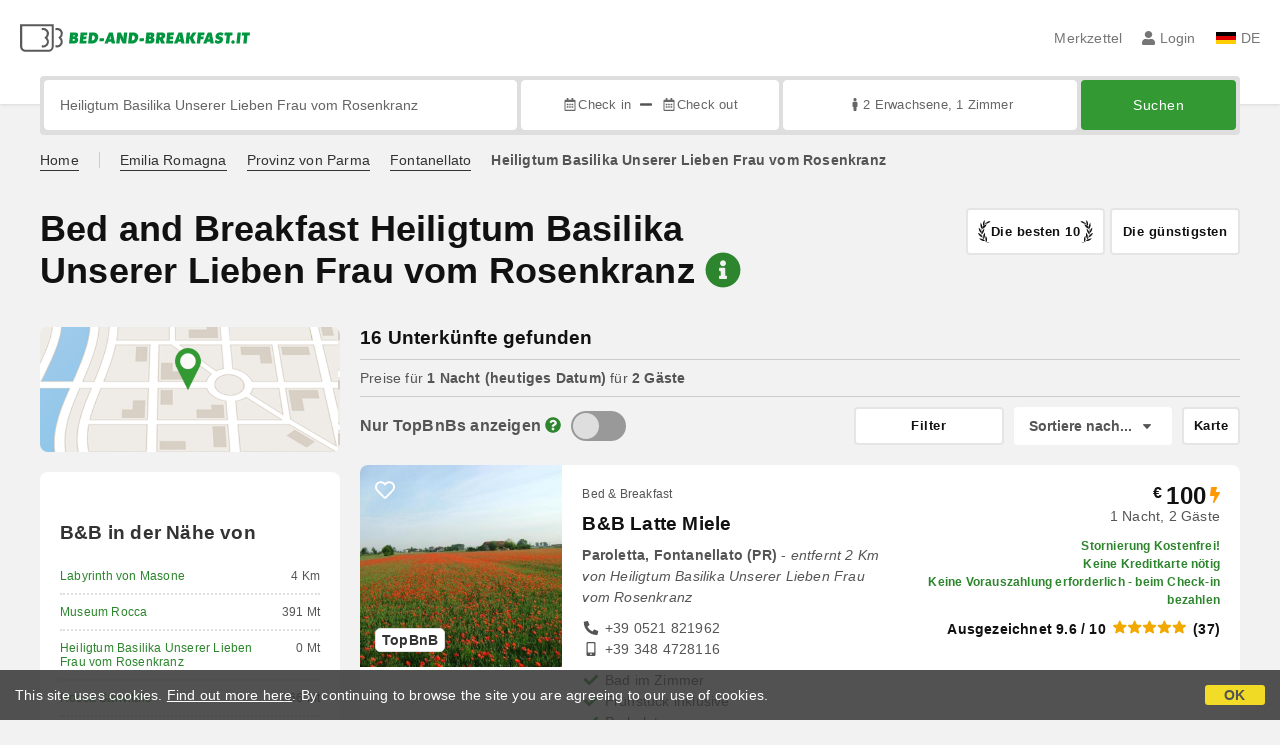

--- FILE ---
content_type: text/html;charset=UTF-8
request_url: https://www.bed-and-breakfast.it/de/nahe/heiligtum-basilika-unserer-lieben-frau-vom-rosenkranz-fontanellato
body_size: 225114
content:


<!DOCTYPE html>
<html lang="de"><!-- InstanceBegin template="/Templates/generica-bbit.dwt.cfm" codeOutsideHTMLIsLocked="false" -->
<head>
<meta charset="windows-1252">
<meta name="viewport" content="width=device-width, initial-scale=1.0">

    <link rel="alternate" hreflang="it" href="https://www.bed-and-breakfast.it/it/vicino/santuario-basilica-beata-vergine-del-santo-rosario-fontanellato">
    <link rel="alternate" hreflang="en" href="https://www.bed-and-breakfast.it/en/near/sanctuary-basilica-our-lady-of-the-holy-rosary-fontanellato">
    <link rel="alternate" hreflang="fr" href="https://www.bed-and-breakfast.it/fr/pres/basilique-sanctuaire-notre-dame-du-saint-rosaire-fontanellato">
    <link rel="alternate" hreflang="de" href="https://www.bed-and-breakfast.it/de/nahe/heiligtum-basilika-unserer-lieben-frau-vom-rosenkranz-fontanellato">
    <link rel="alternate" hreflang="es" href="https://www.bed-and-breakfast.it/es/cerca/santuario-basilica-nuestra-senora-del-santo-rosario-fontanellato">
	<link rel="alternate" hreflang="x-default" href="https://www.bed-and-breakfast.it/en/near/sanctuary-basilica-our-lady-of-the-holy-rosary-fontanellato">
    
<link rel="canonical" href="https://www.bed-and-breakfast.it/de/nahe/heiligtum-basilika-unserer-lieben-frau-vom-rosenkranz-fontanellato"> 
<!-- InstanceBeginEditable name="doctitle" -->

	
	<title>Bed and Breakfast Heiligtum Basilika Unserer Lieben Frau vom Rosenkranz: Buchen Sie ohne Geb&uuml;hren</title>

	<meta property="og:site_name" content="Bed-and-breakfast.it">
	<meta property="og:title" content="Bed and Breakfast Heiligtum Basilika Unserer Lieben Frau vom Rosenkranz: Buchen Sie ohne Geb&uuml;hren">
	<meta property="og:type" content="article">

<!-- InstanceEndEditable -->

<!--Favicon-->
<link rel="apple-touch-icon" sizes="57x57" href="/apple-touch-icon-57x57.png?v=jwwM66Xggg">
<link rel="apple-touch-icon" sizes="60x60" href="/apple-touch-icon-60x60.png?v=jwwM66Xggg">
<link rel="apple-touch-icon" sizes="72x72" href="/apple-touch-icon-72x72.png?v=jwwM66Xggg">
<link rel="apple-touch-icon" sizes="76x76" href="/apple-touch-icon-76x76.png?v=jwwM66Xggg">
<link rel="apple-touch-icon" sizes="114x114" href="/apple-touch-icon-114x114.png?v=jwwM66Xggg">
<link rel="apple-touch-icon" sizes="120x120" href="/apple-touch-icon-120x120.png?v=jwwM66Xggg">
<link rel="apple-touch-icon" sizes="144x144" href="/apple-touch-icon-144x144.png?v=jwwM66Xggg">
<link rel="apple-touch-icon" sizes="152x152" href="/apple-touch-icon-152x152.png?v=jwwM66Xggg">
<link rel="apple-touch-icon" sizes="180x180" href="/apple-touch-icon-180x180.png?v=jwwM66Xggg">
<link rel="icon" type="image/png" href="/favicon-32x32.png?v=jwwM66Xggg" sizes="32x32">
<link rel="icon" type="image/png" href="/android-chrome-192x192.png?v=jwwM66Xggg" sizes="192x192">
<link rel="icon" type="image/png" href="/favicon-96x96.png?v=jwwM66Xggg" sizes="96x96">
<link rel="icon" type="image/png" href="/favicon-16x16.png?v=jwwM66Xggg" sizes="16x16">

<link rel="shortcut icon" href="/favicon.ico?v=jwwM66Xggg">
<meta name="apple-mobile-web-app-title" content="Bed and Breakfast">
<meta name="application-name" content="Bed and Breakfast">
<meta name="msapplication-TileColor" content="#393">
<meta name="msapplication-TileImage" content="/mstile-144x144.png?v=jwwM66Xggg">
<meta name="theme-color" content="#ffffff">  
	<meta name="keywords" content="b&b heiligtum basilika unserer lieben frau vom rosenkranz, bed and breakfast objlocalita[1].prossimita, in der nähe, nähe, pensionen, b&amp;b, b&amp;bs, bed and breakfast">

	<meta name="description" content="Page 1 of 1 - Verzeichnis der Bed and Breakfast in der N&auml;he des Heiligtum Basilika Unserer Lieben Frau vom Rosenkranz &#x28;Fontanellato&#x29;, Italien">


        
        <script>
            
            var varlinguaConfig = {
                lingua : "de",
                provenienza : "bbit"
            };
            
            
            var baseConfig = {
                globalVersion : 3
            };

            
            var vldConfig = {
                lingua : "de",
                extraOffset : true
            };
        
            
            var lgnConfig = {
                idsito : "bbit",
                lingua : "de",
                locale : "de_DE",
                initEmail : "",
                cookiePolicyOk : false, 
                urlRedirect : "/utenti/",
                urlRegister : "/de/register/user",
                linkArGestore : true,				
                fbAppId : "378693945515592",
                pinLoginEnabled : true,
                appleLoginEnabled : true,
                appleRedirectURI : "https://www.bed-and-breakfast.it/login",
                appleNonce : "4CCC5AAD-A64F-133E-9D34D8EC4FA8E972",
                googleLoginEnabled : true,
                ovModaleVersion : 3
            };
        
            
            var dpConf = {
                lingua : "de",
                colore : "green"
            };

            
            var myAutocompleteConf = {
                lingua : "de"
            };
        </script>

    
    
        

        
        <script>
            
            let jsClass = document.getElementsByTagName('html')[0].className;
            
            jsClass += jsClass.trim() === "" ? "js" : " js";
            document.getElementsByTagName('html')[0].className = jsClass;
        </script>	

        
        <script defer src="https://d117yjdt0789wg.cloudfront.net/CDN2/font-awesome/v5.15.4-free/js/all.min.js"></script>

        
        

        

        

        <link href="https://d117yjdt0789wg.cloudfront.net/CDN/grunt/base-global-v3.min.css?rfh=bb33351" rel="stylesheet" type="text/css">
        <script src="https://d117yjdt0789wg.cloudfront.net/CDN/grunt/base-global-v3.min.js?rfh=bb33351"></script>

            

    
    
            

        
        <link href="https://d117yjdt0789wg.cloudfront.net/CDN2/global/style.global-v3-override-bbit.min.css?rfh=bb33351" rel="stylesheet" type="text/css">

        
        <script src="https://d117yjdt0789wg.cloudfront.net/CDN/jquery-ui-1.12.1.custom/i18n/datepicker-de.min.js"></script>

        
        
        
        
            <script>
                $(document).ready(function(){
                    cookiePolicy_barra();
                });
            </script>
        

        
        
        

        <script>
            
            
                var utConfig = {
                    lingua : "de",
                    applicationEnvironment : "production",
                    isHttps : true,
                    isMobile : false
                };
            
            
            
            var rrpConfig = {
                
                
                tipoRrp : "lista",
                provenienza : "bbit",
                isFromApp : false,
                cookieId : "bbit844045608575597266de", 
                arGestore : 0, 
                arPm : 0, 
                utmSource : "",
                utmRoomId : 0,
                utmRateId : "",
                refId : "",
                
                
                
                    
                    hasUserLogin : true, 
                    
                    initCerca : {
                        safeCheckIn : "", 
                        safeCheckOut : "", 
                        camere : 1,
                        adulti : 2,
                        bambini : 0,
                        etaBambini : "",
                        animali : 0,
                        numeroPersone : 2,
                        numeroNotti : 1
                    },
                    
                    initFormRichiesta : {
                        autoStart : false,
                        isModal : true
                    },
                
            };

        </script>

        
        
        

        
                <script src="https://d117yjdt0789wg.cloudfront.net/CDN/grunt/cdn3-utility.min.js?rfh=bb33351"></script>
            
                <script src="https://d117yjdt0789wg.cloudfront.net/CDN/grunt/cdn3-utility-country-info.min.js?rfh=bb33351"></script>
            
            <link href="https://d117yjdt0789wg.cloudfront.net/CDN/grunt/rrp4.min.css?rfh=bb33351" rel="stylesheet" type="text/css">
            <script src="https://d117yjdt0789wg.cloudfront.net/CDN/grunt/rrp4-language-de.min.js?rfh=bb33351"></script>
            <script src="https://d117yjdt0789wg.cloudfront.net/CDN/grunt/rrp4-general.min.js?rfh=bb33351"></script>
            
                
                
                <script>
                    var sswConfig = {
                        arrayListaSlideshow : [{"idDiv":"slideshow_bbit28187","nomeBeb":"B&B Latte Miele","foto":[{"width":1200.0,"height":900.0,"url":"https://dhqbz5vfue3y3.cloudfront.net/fotobbit/28187/4/z_20211228_035906740.jpg?rfh=1"},{"width":1200.0,"height":900.0,"url":"https://dhqbz5vfue3y3.cloudfront.net/fotobbit/28187/4/z_20211228_03590855.jpg?rfh=1"},{"width":1200.0,"height":900.0,"url":"https://dhqbz5vfue3y3.cloudfront.net/fotobbit/28187/4/z_20211228_035906162.jpg?rfh=2"},{"width":1200.0,"height":900.0,"url":"https://dhqbz5vfue3y3.cloudfront.net/fotobbit/28187/4/z_20211228_035906503.jpg?rfh=1"},{"width":1800.0,"height":1800.0,"url":"https://dhqbz5vfue3y3.cloudfront.net/fotobbit/28187/4/z_20211228_035906647.jpg?rfh=2"},{"width":1200.0,"height":900.0,"url":"https://dhqbz5vfue3y3.cloudfront.net/fotobbit/28187/4/z_20211228_035906770.jpg?rfh=1"},{"width":1200.0,"height":896.0,"url":"https://dhqbz5vfue3y3.cloudfront.net/fotobbit/28187/4/z_20211228_035907501.jpg?rfh=1"},{"width":1200.0,"height":900.0,"url":"https://dhqbz5vfue3y3.cloudfront.net/fotobbit/28187/4/z_20211228_035907579.jpg?rfh=1"},{"width":1200.0,"height":900.0,"url":"https://dhqbz5vfue3y3.cloudfront.net/fotobbit/28187/4/z_20211228_035907683.jpg?rfh=1"},{"width":1200.0,"height":900.0,"url":"https://dhqbz5vfue3y3.cloudfront.net/fotobbit/28187/4/z_20211228_035907698.jpg?rfh=1"},{"width":1200.0,"height":896.0,"url":"https://dhqbz5vfue3y3.cloudfront.net/fotobbit/28187/4/z_20211228_035907731.jpg?rfh=1"},{"width":1200.0,"height":900.0,"url":"https://dhqbz5vfue3y3.cloudfront.net/fotobbit/28187/4/z_20211228_035907793.jpg?rfh=1"},{"width":1200.0,"height":900.0,"url":"https://dhqbz5vfue3y3.cloudfront.net/fotobbit/28187/4/z_20211228_035907803.jpg?rfh=1"},{"width":1200.0,"height":896.0,"url":"https://dhqbz5vfue3y3.cloudfront.net/fotobbit/28187/4/z_20211228_035907833.jpg?rfh=1"},{"width":1200.0,"height":900.0,"url":"https://dhqbz5vfue3y3.cloudfront.net/fotobbit/28187/4/z_20211228_035908175.jpg?rfh=1"},{"width":1200.0,"height":900.0,"url":"https://dhqbz5vfue3y3.cloudfront.net/fotobbit/28187/4/z_20211228_03590843.jpg?rfh=1"},{"width":1200.0,"height":900.0,"url":"https://dhqbz5vfue3y3.cloudfront.net/fotobbit/28187/4/z_20211228_040134152.jpg?rfh=1"},{"width":1200.0,"height":900.0,"url":"https://dhqbz5vfue3y3.cloudfront.net/fotobbit/28187/4/z_20211228_040509888.jpg?rfh=1"},{"width":1200.0,"height":900.0,"url":"https://dhqbz5vfue3y3.cloudfront.net/fotobbit/28187/4/z_20211228_040509906.jpg?rfh=1"},{"width":1200.0,"height":900.0,"url":"https://dhqbz5vfue3y3.cloudfront.net/fotobbit/28187/4/z_20211228_040509959.jpg?rfh=1"},{"width":1200.0,"height":900.0,"url":"https://dhqbz5vfue3y3.cloudfront.net/fotobbit/28187/4/z_20211228_040509974.jpg?rfh=1"},{"width":1200.0,"height":900.0,"url":"https://dhqbz5vfue3y3.cloudfront.net/fotobbit/28187/4/z_20211228_040510127.jpg?rfh=1"},{"width":1200.0,"height":900.0,"url":"https://dhqbz5vfue3y3.cloudfront.net/fotobbit/28187/4/z_20211228_040510164.jpg?rfh=1"},{"width":1200.0,"height":900.0,"url":"https://dhqbz5vfue3y3.cloudfront.net/fotobbit/28187/4/z_20211228_040510202.jpg?rfh=1"},{"width":1200.0,"height":900.0,"url":"https://dhqbz5vfue3y3.cloudfront.net/fotobbit/28187/4/z_20211228_040510219.jpg?rfh=1"},{"width":1200.0,"height":900.0,"url":"https://dhqbz5vfue3y3.cloudfront.net/fotobbit/28187/4/z_20211228_040510327.jpg?rfh=1"}],"defaultFotoUrl":"https://dhqbz5vfue3y3.cloudfront.net/fotobbit/28187/1/28187_medium.jpg?rfh=1","defaultFotoH":400,"defaultFotoW":600},{"idDiv":"slideshow_bbit15120","nomeBeb":"La Fattoria del Boschetto","foto":[{"width":1200.0,"height":900.0,"url":"https://dhqbz5vfue3y3.cloudfront.net/fotobbit/15120/4/z_20220317_061111355_41513.jpg?rfh=1"},{"width":1200.0,"height":675.0,"url":"https://dhqbz5vfue3y3.cloudfront.net/fotobbit/15120/4/z_20220317_061111322_41529.jpg?rfh=1"},{"width":1200.0,"height":900.0,"url":"https://dhqbz5vfue3y3.cloudfront.net/fotobbit/15120/4/z_20220317_061111211_40518.jpg?rfh=2"},{"width":675.0,"height":900.0,"url":"https://dhqbz5vfue3y3.cloudfront.net/fotobbit/15120/4/z_20220317_061110911_47071.jpg?rfh=1"},{"width":1200.0,"height":732.0,"url":"https://dhqbz5vfue3y3.cloudfront.net/fotobbit/15120/4/z_20220317_061111370_41274.jpg?rfh=1"},{"width":1200.0,"height":800.0,"url":"https://dhqbz5vfue3y3.cloudfront.net/fotobbit/15120/4/z_20220317_061111400_43145.jpg?rfh=1"},{"width":1200.0,"height":900.0,"url":"https://dhqbz5vfue3y3.cloudfront.net/fotobbit/15120/4/z_20220317_061148528_52148.jpg?rfh=1"},{"width":675.0,"height":1200.0,"url":"https://dhqbz5vfue3y3.cloudfront.net/fotobbit/15120/4/z_20220317_061148576_52013.jpg?rfh=1"},{"width":598.0,"height":900.0,"url":"https://dhqbz5vfue3y3.cloudfront.net/fotobbit/15120/4/z_20220317_061148601_51965.jpg?rfh=1"},{"width":1333.0,"height":2000.0,"url":"https://dhqbz5vfue3y3.cloudfront.net/fotobbit/15120/4/z_20220317_061148623_51711.jpg?rfh=2"},{"width":1999.0,"height":1333.0,"url":"https://dhqbz5vfue3y3.cloudfront.net/fotobbit/15120/4/z_20220317_061148637_53327.jpg?rfh=2"},{"width":1200.0,"height":675.0,"url":"https://dhqbz5vfue3y3.cloudfront.net/fotobbit/15120/4/z_20220317_061148663_53128.jpg?rfh=1"},{"width":1200.0,"height":900.0,"url":"https://dhqbz5vfue3y3.cloudfront.net/fotobbit/15120/4/z_20220317_061148666_53064.jpg?rfh=2"},{"width":2000.0,"height":1333.0,"url":"https://dhqbz5vfue3y3.cloudfront.net/fotobbit/15120/4/z_20220317_061148728_52610.jpg?rfh=2"},{"width":1500.0,"height":2000.0,"url":"https://dhqbz5vfue3y3.cloudfront.net/fotobbit/15120/4/z_20220317_061233353_78817.jpg?rfh=2"},{"width":1500.0,"height":2000.0,"url":"https://dhqbz5vfue3y3.cloudfront.net/fotobbit/15120/4/z_20220317_061233354_78786.jpg?rfh=2"},{"width":1500.0,"height":2000.0,"url":"https://dhqbz5vfue3y3.cloudfront.net/fotobbit/15120/4/z_20220317_061233512_79502.jpg?rfh=2"},{"width":923.0,"height":2000.0,"url":"https://dhqbz5vfue3y3.cloudfront.net/fotobbit/15120/4/z_20220317_061233664_78340.jpg?rfh=2"},{"width":900.0,"height":1200.0,"url":"https://dhqbz5vfue3y3.cloudfront.net/fotobbit/15120/4/z_20220317_061233752_73299.jpg?rfh=1"},{"width":900.0,"height":900.0,"url":"https://dhqbz5vfue3y3.cloudfront.net/fotobbit/15120/4/z_20220317_061233636_72399.jpg?rfh=1"},{"width":900.0,"height":1200.0,"url":"https://dhqbz5vfue3y3.cloudfront.net/fotobbit/15120/4/z_20220317_061233665_72694.jpg?rfh=1"},{"width":900.0,"height":1200.0,"url":"https://dhqbz5vfue3y3.cloudfront.net/fotobbit/15120/4/z_20220317_061233758_73482.jpg?rfh=1"},{"width":1500.0,"height":2000.0,"url":"https://dhqbz5vfue3y3.cloudfront.net/fotobbit/15120/4/z_20260128_070412809_6551529.jpg?rfh=1"}],"defaultFotoUrl":"https://dhqbz5vfue3y3.cloudfront.net/fotobbit/15120/1/15120_medium.jpg?rfh=3","defaultFotoH":400,"defaultFotoW":600},{"idDiv":"slideshow_bbit37039","nomeBeb":"Il Conte Giacomo B&B","foto":[{"width":1200.0,"height":799.0,"url":"https://dhqbz5vfue3y3.cloudfront.net/fotobbit/37039/4/z_20220608_062853744_657019.jpg?rfh=1"},{"width":1200.0,"height":732.0,"url":"https://dhqbz5vfue3y3.cloudfront.net/fotobbit/37039/4/z_3703917062015025720280.jpg?rfh=1"},{"width":1200.0,"height":900.0,"url":"https://dhqbz5vfue3y3.cloudfront.net/fotobbit/37039/4/z_3703917062015030708276.jpg?rfh=1"},{"width":1200.0,"height":900.0,"url":"https://dhqbz5vfue3y3.cloudfront.net/fotobbit/37039/4/z_3703917062015030828881.jpg?rfh=1"},{"width":1200.0,"height":900.0,"url":"https://dhqbz5vfue3y3.cloudfront.net/fotobbit/37039/4/z_3703917062015030919909.jpg?rfh=1"},{"width":1200.0,"height":900.0,"url":"https://dhqbz5vfue3y3.cloudfront.net/fotobbit/37039/4/z_3703917062015030938332.jpg?rfh=1"},{"width":1200.0,"height":799.0,"url":"https://dhqbz5vfue3y3.cloudfront.net/fotobbit/37039/4/z_20220608_062853849_671441.jpg?rfh=1"},{"width":1200.0,"height":1041.0,"url":"https://dhqbz5vfue3y3.cloudfront.net/fotobbit/37039/4/z_20220608_062853882_663469.jpg?rfh=2"}],"defaultFotoUrl":"https://dhqbz5vfue3y3.cloudfront.net/fotobbit/37039/1/37039_medium.jpg?rfh=1","defaultFotoH":400,"defaultFotoW":600},{"idDiv":"slideshow_bbit55888","nomeBeb":"TLcafè Hospitality","foto":[{"width":1200.0,"height":958.0,"url":"https://dhqbz5vfue3y3.cloudfront.net/fotobbit/55888/4/z_20211004_05052170.jpg?rfh=1"},{"width":1200.0,"height":994.0,"url":"https://dhqbz5vfue3y3.cloudfront.net/fotobbit/55888/4/z_20211004_090608268.jpg?rfh=1"},{"width":1200.0,"height":900.0,"url":"https://dhqbz5vfue3y3.cloudfront.net/fotobbit/55888/4/z_20211004_050516846.jpg?rfh=3"},{"width":1200.0,"height":900.0,"url":"https://dhqbz5vfue3y3.cloudfront.net/fotobbit/55888/4/z_20211004_050518148.jpg?rfh=3"},{"width":1200.0,"height":798.0,"url":"https://dhqbz5vfue3y3.cloudfront.net/fotobbit/55888/4/z_20211004_050520846.jpg?rfh=1"},{"width":798.0,"height":1200.0,"url":"https://dhqbz5vfue3y3.cloudfront.net/fotobbit/55888/4/z_20211004_050517950.jpg?rfh=1"},{"width":1200.0,"height":798.0,"url":"https://dhqbz5vfue3y3.cloudfront.net/fotobbit/55888/4/z_20211004_050517990.jpg?rfh=1"},{"width":1200.0,"height":1085.0,"url":"https://dhqbz5vfue3y3.cloudfront.net/fotobbit/55888/4/z_20211004_050518123.jpg?rfh=1"},{"width":798.0,"height":1200.0,"url":"https://dhqbz5vfue3y3.cloudfront.net/fotobbit/55888/4/z_20211004_050519493.jpg?rfh=1"},{"width":1200.0,"height":798.0,"url":"https://dhqbz5vfue3y3.cloudfront.net/fotobbit/55888/4/z_20211004_050518420.jpg?rfh=1"},{"width":798.0,"height":1200.0,"url":"https://dhqbz5vfue3y3.cloudfront.net/fotobbit/55888/4/z_20211004_050519201.jpg?rfh=1"},{"width":1200.0,"height":798.0,"url":"https://dhqbz5vfue3y3.cloudfront.net/fotobbit/55888/4/z_20211004_050518575.jpg?rfh=1"},{"width":798.0,"height":1200.0,"url":"https://dhqbz5vfue3y3.cloudfront.net/fotobbit/55888/4/z_20211004_050518570.jpg?rfh=1"},{"width":1200.0,"height":798.0,"url":"https://dhqbz5vfue3y3.cloudfront.net/fotobbit/55888/4/z_20211004_050519952.jpg?rfh=1"},{"width":1200.0,"height":794.0,"url":"https://dhqbz5vfue3y3.cloudfront.net/fotobbit/55888/4/z_20211004_092235157.jpg?rfh=1"},{"width":1200.0,"height":798.0,"url":"https://dhqbz5vfue3y3.cloudfront.net/fotobbit/55888/4/z_20211004_092323663.jpg?rfh=1"},{"width":1200.0,"height":1145.0,"url":"https://dhqbz5vfue3y3.cloudfront.net/fotobbit/55888/4/z_20211005_124048474.jpg?rfh=1"},{"width":1200.0,"height":798.0,"url":"https://dhqbz5vfue3y3.cloudfront.net/fotobbit/55888/4/z_20211004_092351388.jpg?rfh=3"},{"width":1200.0,"height":843.0,"url":"https://dhqbz5vfue3y3.cloudfront.net/fotobbit/55888/4/z_20211005_124442531.jpg?rfh=3"},{"width":1200.0,"height":798.0,"url":"https://dhqbz5vfue3y3.cloudfront.net/fotobbit/55888/4/z_20211005_124013817.jpg?rfh=2"},{"width":1200.0,"height":1200.0,"url":"https://dhqbz5vfue3y3.cloudfront.net/fotobbit/55888/4/z_20211005_01054686.jpg?rfh=2"}],"defaultFotoUrl":"https://dhqbz5vfue3y3.cloudfront.net/fotobbit/55888/1/55888_medium.jpg?rfh=89084","defaultFotoH":400,"defaultFotoW":600},{"idDiv":"slideshow_bbit2971","nomeBeb":"B&B Alla Curva del Fiume","foto":[{"width":1200.0,"height":752.0,"url":"https://dhqbz5vfue3y3.cloudfront.net/fotobbit/2971/4/z_20221203_071312258_274158.jpg?rfh=1"},{"width":1200.0,"height":900.0,"url":"https://dhqbz5vfue3y3.cloudfront.net/fotobbit/2971/4/z_20200310_030858584.jpg?rfh=2"},{"width":1200.0,"height":900.0,"url":"https://dhqbz5vfue3y3.cloudfront.net/fotobbit/2971/4/z_20200310_030857946.jpg?rfh=2"},{"width":1200.0,"height":900.0,"url":"https://dhqbz5vfue3y3.cloudfront.net/fotobbit/2971/4/z_20200310_030859385.jpg?rfh=2"},{"width":900.0,"height":1200.0,"url":"https://dhqbz5vfue3y3.cloudfront.net/fotobbit/2971/4/z_20200810_024242456.jpg?rfh=2"},{"width":900.0,"height":1200.0,"url":"https://dhqbz5vfue3y3.cloudfront.net/fotobbit/2971/4/c_297124042015121719642.JPG?rfh=1"},{"width":1200.0,"height":900.0,"url":"https://dhqbz5vfue3y3.cloudfront.net/fotobbit/2971/4/z_20200310_030850375.jpg?rfh=2"},{"width":1200.0,"height":900.0,"url":"https://dhqbz5vfue3y3.cloudfront.net/fotobbit/2971/4/z_20200310_030852229.jpg?rfh=2"},{"width":900.0,"height":1200.0,"url":"https://dhqbz5vfue3y3.cloudfront.net/fotobbit/2971/4/z_20200810_024123278.jpg?rfh=2"},{"width":900.0,"height":1200.0,"url":"https://dhqbz5vfue3y3.cloudfront.net/fotobbit/2971/4/z_20200810_025121645.jpg?rfh=2"},{"width":900.0,"height":1200.0,"url":"https://dhqbz5vfue3y3.cloudfront.net/fotobbit/2971/4/z_20200827_085337937.jpg?rfh=2"},{"width":900.0,"height":1200.0,"url":"https://dhqbz5vfue3y3.cloudfront.net/fotobbit/2971/4/z_20200827_085447371.jpg?rfh=2"},{"width":900.0,"height":1200.0,"url":"https://dhqbz5vfue3y3.cloudfront.net/fotobbit/2971/4/z_20200903_013938644.jpg?rfh=2"},{"width":900.0,"height":1200.0,"url":"https://dhqbz5vfue3y3.cloudfront.net/fotobbit/2971/4/z_20200903_014145656.jpg?rfh=2"},{"width":900.0,"height":1200.0,"url":"https://dhqbz5vfue3y3.cloudfront.net/fotobbit/2971/4/z_20200903_01422466.jpg?rfh=2"},{"width":900.0,"height":1200.0,"url":"https://dhqbz5vfue3y3.cloudfront.net/fotobbit/2971/4/z_20200907_082523309.jpg?rfh=2"},{"width":900.0,"height":1200.0,"url":"https://dhqbz5vfue3y3.cloudfront.net/fotobbit/2971/4/z_20210512_100721736.jpg?rfh=1"},{"width":900.0,"height":1200.0,"url":"https://dhqbz5vfue3y3.cloudfront.net/fotobbit/2971/4/z_20220306_010416622_43258.jpg?rfh=1"},{"width":900.0,"height":1200.0,"url":"https://dhqbz5vfue3y3.cloudfront.net/fotobbit/2971/4/z_20220306_010437346_60654.jpg?rfh=2"},{"width":900.0,"height":1200.0,"url":"https://dhqbz5vfue3y3.cloudfront.net/fotobbit/2971/4/z_20220306_010509266_68968.jpg?rfh=1"},{"width":900.0,"height":1200.0,"url":"https://dhqbz5vfue3y3.cloudfront.net/fotobbit/2971/4/z_20220306_010534825_49539.jpg?rfh=1"},{"width":900.0,"height":1200.0,"url":"https://dhqbz5vfue3y3.cloudfront.net/fotobbit/2971/4/z_20220914_092407959_354641.jpg?rfh=1"},{"width":900.0,"height":1200.0,"url":"https://dhqbz5vfue3y3.cloudfront.net/fotobbit/2971/4/z_20230516_060452327_9418509.jpg?rfh=1"},{"width":900.0,"height":1200.0,"url":"https://dhqbz5vfue3y3.cloudfront.net/fotobbit/2971/4/z_20240626_011837562_7074047.jpg?rfh=1"},{"width":1500.0,"height":2000.0,"url":"https://dhqbz5vfue3y3.cloudfront.net/fotobbit/2971/4/z_20250324_041432168_9476249.jpg?rfh=1"},{"width":1500.0,"height":2000.0,"url":"https://dhqbz5vfue3y3.cloudfront.net/fotobbit/2971/4/z_20250501_033809778_1443255.jpg?rfh=1"}],"defaultFotoUrl":"https://dhqbz5vfue3y3.cloudfront.net/fotobbit/2971/1/2971_medium.jpg?rfh=86069","defaultFotoH":400,"defaultFotoW":600},{"idDiv":"slideshow_bbit1674","nomeBeb":"B&B dalla Nonna Maria","foto":[{"width":1200.0,"height":899.0,"url":"https://dhqbz5vfue3y3.cloudfront.net/fotobbit/1674/4/z_20230310_014337694_7599791.jpg?rfh=1"},{"width":1024.0,"height":662.0,"url":"https://dhqbz5vfue3y3.cloudfront.net/fotobbit/1674/4/z_20230310_014338301_6269016.jpg?rfh=1"},{"width":1200.0,"height":1200.0,"url":"https://dhqbz5vfue3y3.cloudfront.net/fotobbit/1674/4/z_20230310_014338393_2652757.jpg?rfh=1"},{"width":1200.0,"height":583.0,"url":"https://dhqbz5vfue3y3.cloudfront.net/fotobbit/1674/4/z_20230310_014337895_4507168.jpg?rfh=1"},{"width":1200.0,"height":583.0,"url":"https://dhqbz5vfue3y3.cloudfront.net/fotobbit/1674/4/z_20230310_014338299_7852203.jpg?rfh=1"},{"width":1200.0,"height":583.0,"url":"https://dhqbz5vfue3y3.cloudfront.net/fotobbit/1674/4/z_20230310_014337851_7265160.jpg?rfh=1"},{"width":1200.0,"height":583.0,"url":"https://dhqbz5vfue3y3.cloudfront.net/fotobbit/1674/4/z_20230310_014338350_6839097.jpg?rfh=1"},{"width":1200.0,"height":583.0,"url":"https://dhqbz5vfue3y3.cloudfront.net/fotobbit/1674/4/z_20230310_014338421_2456309.jpg?rfh=1"},{"width":1200.0,"height":583.0,"url":"https://dhqbz5vfue3y3.cloudfront.net/fotobbit/1674/4/z_20230310_014431175_0109418.jpg?rfh=1"},{"width":1200.0,"height":583.0,"url":"https://dhqbz5vfue3y3.cloudfront.net/fotobbit/1674/4/z_20230310_014604986_8077358.jpg?rfh=1"},{"width":1200.0,"height":583.0,"url":"https://dhqbz5vfue3y3.cloudfront.net/fotobbit/1674/4/z_20230310_014431265_0798940.jpg?rfh=1"},{"width":1200.0,"height":583.0,"url":"https://dhqbz5vfue3y3.cloudfront.net/fotobbit/1674/4/z_20230310_014431352_9675317.jpg?rfh=1"},{"width":1200.0,"height":583.0,"url":"https://dhqbz5vfue3y3.cloudfront.net/fotobbit/1674/4/z_20230310_014431285_5845645.jpg?rfh=1"},{"width":1200.0,"height":583.0,"url":"https://dhqbz5vfue3y3.cloudfront.net/fotobbit/1674/4/z_20230310_014337732_6247872.jpg?rfh=1"},{"width":1200.0,"height":583.0,"url":"https://dhqbz5vfue3y3.cloudfront.net/fotobbit/1674/4/z_20230310_014635148_1758671.jpg?rfh=1"},{"width":1200.0,"height":583.0,"url":"https://dhqbz5vfue3y3.cloudfront.net/fotobbit/1674/4/z_20230310_014635428_2289931.jpg?rfh=1"},{"width":1200.0,"height":583.0,"url":"https://dhqbz5vfue3y3.cloudfront.net/fotobbit/1674/4/z_20230310_014635434_5448181.jpg?rfh=1"},{"width":1200.0,"height":583.0,"url":"https://dhqbz5vfue3y3.cloudfront.net/fotobbit/1674/4/z_20230310_014635457_9963075.jpg?rfh=1"},{"width":1200.0,"height":583.0,"url":"https://dhqbz5vfue3y3.cloudfront.net/fotobbit/1674/4/z_20230310_014635467_3642233.jpg?rfh=1"},{"width":1200.0,"height":583.0,"url":"https://dhqbz5vfue3y3.cloudfront.net/fotobbit/1674/4/z_20230310_014635489_2482326.jpg?rfh=1"},{"width":1200.0,"height":583.0,"url":"https://dhqbz5vfue3y3.cloudfront.net/fotobbit/1674/4/z_20230310_014635503_9079861.jpg?rfh=1"},{"width":580.0,"height":1200.0,"url":"https://dhqbz5vfue3y3.cloudfront.net/fotobbit/1674/4/z_20230310_014635527_8109613.jpg?rfh=1"},{"width":1200.0,"height":583.0,"url":"https://dhqbz5vfue3y3.cloudfront.net/fotobbit/1674/4/z_20230310_014635559_6300485.jpg?rfh=1"},{"width":1200.0,"height":675.0,"url":"https://dhqbz5vfue3y3.cloudfront.net/fotobbit/1674/4/z_20230310_01463599_8074576.jpg?rfh=1"}],"defaultFotoUrl":"https://dhqbz5vfue3y3.cloudfront.net/fotobbit/1674/1/1674_medium.jpg?rfh=1","defaultFotoH":400,"defaultFotoW":600},{"idDiv":"slideshow_bbit57281","nomeBeb":"Casa Alex","foto":[{"width":1200.0,"height":900.0,"url":"https://dhqbz5vfue3y3.cloudfront.net/fotobbit/57281/4/z_20220617_032929236_338579.jpg?rfh=1"},{"width":1200.0,"height":900.0,"url":"https://dhqbz5vfue3y3.cloudfront.net/fotobbit/57281/4/z_20220617_032929271_343327.jpg?rfh=1"},{"width":1200.0,"height":900.0,"url":"https://dhqbz5vfue3y3.cloudfront.net/fotobbit/57281/4/z_20220617_064814178_385092.jpg?rfh=1"},{"width":900.0,"height":1200.0,"url":"https://dhqbz5vfue3y3.cloudfront.net/fotobbit/57281/4/z_20220617_064816420_506385.jpg?rfh=1"},{"width":900.0,"height":1200.0,"url":"https://dhqbz5vfue3y3.cloudfront.net/fotobbit/57281/4/z_20220617_064816541_515701.jpg?rfh=1"},{"width":1200.0,"height":900.0,"url":"https://dhqbz5vfue3y3.cloudfront.net/fotobbit/57281/4/z_20220617_064817663_416087.jpg?rfh=1"},{"width":900.0,"height":1200.0,"url":"https://dhqbz5vfue3y3.cloudfront.net/fotobbit/57281/4/z_20220617_064818874_252336.jpg?rfh=1"},{"width":900.0,"height":1200.0,"url":"https://dhqbz5vfue3y3.cloudfront.net/fotobbit/57281/4/z_20220617_064818906_249111.jpg?rfh=1"},{"width":1200.0,"height":900.0,"url":"https://dhqbz5vfue3y3.cloudfront.net/fotobbit/57281/4/z_20220617_064820217_453177.jpg?rfh=1"},{"width":1200.0,"height":900.0,"url":"https://dhqbz5vfue3y3.cloudfront.net/fotobbit/57281/4/z_20220617_064821181_367448.jpg?rfh=1"},{"width":900.0,"height":1200.0,"url":"https://dhqbz5vfue3y3.cloudfront.net/fotobbit/57281/4/z_20220617_064821408_394591.jpg?rfh=1"},{"width":900.0,"height":1200.0,"url":"https://dhqbz5vfue3y3.cloudfront.net/fotobbit/57281/4/z_20220617_064821729_320239.jpg?rfh=1"}],"defaultFotoUrl":"https://dhqbz5vfue3y3.cloudfront.net/fotobbit/57281/1/57281_medium.jpg?rfh=74361","defaultFotoH":400,"defaultFotoW":600},{"idDiv":"slideshow_bbit60978","nomeBeb":"Agriturismo Natura e Benessere Podere Fondo Chiusa","foto":[{"width":1200.0,"height":800.0,"url":"https://dhqbz5vfue3y3.cloudfront.net/fotobbit/60978/4/z_20231015_071955222_1440724.jpg?rfh=1"},{"width":1200.0,"height":1600.0,"url":"https://dhqbz5vfue3y3.cloudfront.net/fotobbit/60978/4/z_20260107_024402315_4234602.jpg?rfh=1"},{"width":966.0,"height":1288.0,"url":"https://dhqbz5vfue3y3.cloudfront.net/fotobbit/60978/4/z_20260107_024715346_4020220.jpg?rfh=1"},{"width":966.0,"height":1288.0,"url":"https://dhqbz5vfue3y3.cloudfront.net/fotobbit/60978/4/z_20260107_024715118_4918583.jpg?rfh=1"},{"width":1999.0,"height":1333.0,"url":"https://dhqbz5vfue3y3.cloudfront.net/fotobbit/60978/4/z_20260107_024715879_0079959.jpg?rfh=1"},{"width":2000.0,"height":1505.0,"url":"https://dhqbz5vfue3y3.cloudfront.net/fotobbit/60978/4/z_20260107_024951785_0214772.jpg?rfh=1"},{"width":1288.0,"height":966.0,"url":"https://dhqbz5vfue3y3.cloudfront.net/fotobbit/60978/4/z_20260107_024736241_2312464.jpg?rfh=1"},{"width":1999.0,"height":1333.0,"url":"https://dhqbz5vfue3y3.cloudfront.net/fotobbit/60978/4/z_20260107_025744844_2378367.jpg?rfh=1"},{"width":966.0,"height":1288.0,"url":"https://dhqbz5vfue3y3.cloudfront.net/fotobbit/60978/4/z_20260107_024736136_7311111.jpg?rfh=1"},{"width":1200.0,"height":800.0,"url":"https://dhqbz5vfue3y3.cloudfront.net/fotobbit/60978/4/z_20231015_072103757_9585645.jpg?rfh=1"},{"width":1999.0,"height":1333.0,"url":"https://dhqbz5vfue3y3.cloudfront.net/fotobbit/60978/4/z_20260107_024402449_3332113.jpg?rfh=1"},{"width":1200.0,"height":904.0,"url":"https://dhqbz5vfue3y3.cloudfront.net/fotobbit/60978/4/z_20260107_024835223_4178956.jpg?rfh=1"},{"width":2000.0,"height":1378.0,"url":"https://dhqbz5vfue3y3.cloudfront.net/fotobbit/60978/4/z_20260107_02595141_4305620.jpg?rfh=1"},{"width":1200.0,"height":800.0,"url":"https://dhqbz5vfue3y3.cloudfront.net/fotobbit/60978/4/z_20260107_025948395_2647466.jpg?rfh=1"},{"width":1200.0,"height":800.0,"url":"https://dhqbz5vfue3y3.cloudfront.net/fotobbit/60978/4/z_20260107_02595047_6390774.jpg?rfh=1"},{"width":1200.0,"height":800.0,"url":"https://dhqbz5vfue3y3.cloudfront.net/fotobbit/60978/4/z_20260107_025949660_4730678.jpg?rfh=1"},{"width":1200.0,"height":800.0,"url":"https://dhqbz5vfue3y3.cloudfront.net/fotobbit/60978/4/z_20260107_025949683_5023851.jpg?rfh=1"},{"width":1999.0,"height":1106.0,"url":"https://dhqbz5vfue3y3.cloudfront.net/fotobbit/60978/4/z_20260107_032415178_2729637.jpg?rfh=1"},{"width":1200.0,"height":800.0,"url":"https://dhqbz5vfue3y3.cloudfront.net/fotobbit/60978/4/z_20260107_025948855_2112694.jpg?rfh=1"},{"width":1200.0,"height":800.0,"url":"https://dhqbz5vfue3y3.cloudfront.net/fotobbit/60978/4/z_20260107_031807499_3600699.jpg?rfh=1"},{"width":1200.0,"height":799.0,"url":"https://dhqbz5vfue3y3.cloudfront.net/fotobbit/60978/4/z_20260107_031824777_6469620.jpg?rfh=1"},{"width":1200.0,"height":800.0,"url":"https://dhqbz5vfue3y3.cloudfront.net/fotobbit/60978/4/z_20260107_025948702_4316416.jpg?rfh=1"},{"width":1200.0,"height":801.0,"url":"https://dhqbz5vfue3y3.cloudfront.net/fotobbit/60978/4/z_20260107_03174559_8330930.jpg?rfh=1"},{"width":1200.0,"height":800.0,"url":"https://dhqbz5vfue3y3.cloudfront.net/fotobbit/60978/4/z_20260107_025949456_5862282.jpg?rfh=1"},{"width":1200.0,"height":900.0,"url":"https://dhqbz5vfue3y3.cloudfront.net/fotobbit/60978/4/z_20260107_025950312_2111685.jpg?rfh=1"},{"width":1200.0,"height":624.0,"url":"https://dhqbz5vfue3y3.cloudfront.net/fotobbit/60978/4/z_20260107_025950548_1955295.jpg?rfh=1"}],"defaultFotoUrl":"https://dhqbz5vfue3y3.cloudfront.net/fotobbit/60978/1/60978_medium.jpg?rfh=6","defaultFotoH":400,"defaultFotoW":600},{"idDiv":"slideshow_bbit65591","nomeBeb":"Il Tempio","foto":[{"width":1200.0,"height":800.0,"url":"https://dhqbz5vfue3y3.cloudfront.net/fotobbit/65591/4/z_20250125_103210243_9134029.jpg?rfh=1"},{"width":800.0,"height":1200.0,"url":"https://dhqbz5vfue3y3.cloudfront.net/fotobbit/65591/4/z_20250125_103210275_8136492.jpg?rfh=1"},{"width":1200.0,"height":800.0,"url":"https://dhqbz5vfue3y3.cloudfront.net/fotobbit/65591/4/z_20250125_103210281_1642307.jpg?rfh=1"},{"width":1200.0,"height":800.0,"url":"https://dhqbz5vfue3y3.cloudfront.net/fotobbit/65591/4/z_20250125_103210334_8721261.jpg?rfh=1"},{"width":800.0,"height":1200.0,"url":"https://dhqbz5vfue3y3.cloudfront.net/fotobbit/65591/4/z_20250125_103210368_1127862.jpg?rfh=1"}],"defaultFotoUrl":"https://dhqbz5vfue3y3.cloudfront.net/fotobbit/65591/1/65591_medium.jpg?rfh=95676","defaultFotoH":400,"defaultFotoW":600},{"idDiv":"slideshow_bbit50882","nomeBeb":"Casa Chiara Suite Sole","foto":[{"width":1200.0,"height":836.0,"url":"https://dhqbz5vfue3y3.cloudfront.net/fotobbit/50882/4/z_20190331_075350252.jpg?rfh=1"},{"width":1200.0,"height":625.0,"url":"https://dhqbz5vfue3y3.cloudfront.net/fotobbit/50882/4/z_20181229_070544153.jpg?rfh=2"},{"width":1200.0,"height":634.0,"url":"https://dhqbz5vfue3y3.cloudfront.net/fotobbit/50882/4/z_20190112_031344345.jpg?rfh=2"},{"width":1200.0,"height":675.0,"url":"https://dhqbz5vfue3y3.cloudfront.net/fotobbit/50882/4/z_20181229_070932263.jpg?rfh=1"},{"width":1200.0,"height":900.0,"url":"https://dhqbz5vfue3y3.cloudfront.net/fotobbit/50882/4/z_20190112_031346669.jpg?rfh=1"},{"width":754.0,"height":1046.0,"url":"https://dhqbz5vfue3y3.cloudfront.net/fotobbit/50882/4/z_20190112_032805306.jpg?rfh=3"},{"width":1200.0,"height":675.0,"url":"https://dhqbz5vfue3y3.cloudfront.net/fotobbit/50882/4/z_20181229_070831184.jpg?rfh=1"},{"width":1200.0,"height":900.0,"url":"https://dhqbz5vfue3y3.cloudfront.net/fotobbit/50882/4/z_20190112_03134770.jpg?rfh=1"},{"width":607.0,"height":1080.0,"url":"https://dhqbz5vfue3y3.cloudfront.net/fotobbit/50882/4/z_20190112_031337245.jpg?rfh=1"},{"width":810.0,"height":1080.0,"url":"https://dhqbz5vfue3y3.cloudfront.net/fotobbit/50882/4/z_20190112_031342423.jpg?rfh=1"},{"width":1200.0,"height":1078.0,"url":"https://dhqbz5vfue3y3.cloudfront.net/fotobbit/50882/4/z_20181229_071306597.jpg?rfh=2"},{"width":1200.0,"height":675.0,"url":"https://dhqbz5vfue3y3.cloudfront.net/fotobbit/50882/4/z_20181229_071233994.jpg?rfh=1"},{"width":608.0,"height":1080.0,"url":"https://dhqbz5vfue3y3.cloudfront.net/fotobbit/50882/4/z_20190331_074927709.jpg?rfh=1"},{"width":753.0,"height":1093.0,"url":"https://dhqbz5vfue3y3.cloudfront.net/fotobbit/50882/4/z_20190331_075211951.jpg?rfh=2"},{"width":1200.0,"height":678.0,"url":"https://dhqbz5vfue3y3.cloudfront.net/fotobbit/50882/4/z_20190331_07524664.jpg?rfh=1"}],"defaultFotoUrl":"https://dhqbz5vfue3y3.cloudfront.net/fotobbit/50882/1/50882_medium.jpg?rfh=76277","defaultFotoH":400,"defaultFotoW":600},{"idDiv":"slideshow_bbit24824","nomeBeb":"Arhet B&B","foto":[{"width":1200.0,"height":900.0,"url":"https://dhqbz5vfue3y3.cloudfront.net/fotobbit/24824/4/z_20231015_040206256_5201784.jpg?rfh=1"},{"width":1200.0,"height":802.0,"url":"https://dhqbz5vfue3y3.cloudfront.net/fotobbit/24824/4/z_20231015_040206308_5971084.jpg?rfh=1"},{"width":1200.0,"height":796.0,"url":"https://dhqbz5vfue3y3.cloudfront.net/fotobbit/24824/4/z_20231015_040206770_3251242.jpg?rfh=1"},{"width":1200.0,"height":900.0,"url":"https://dhqbz5vfue3y3.cloudfront.net/fotobbit/24824/4/z_20231015_040207191_2396308.jpg?rfh=1"},{"width":1200.0,"height":900.0,"url":"https://dhqbz5vfue3y3.cloudfront.net/fotobbit/24824/4/z_20231015_040207390_3180828.jpg?rfh=1"},{"width":936.0,"height":1200.0,"url":"https://dhqbz5vfue3y3.cloudfront.net/fotobbit/24824/4/z_20231015_040207400_8305007.jpg?rfh=1"},{"width":1200.0,"height":900.0,"url":"https://dhqbz5vfue3y3.cloudfront.net/fotobbit/24824/4/z_20231015_0402077_3468280.jpg?rfh=1"},{"width":1078.0,"height":1200.0,"url":"https://dhqbz5vfue3y3.cloudfront.net/fotobbit/24824/4/z_20240905_053121767_1746895.jpg?rfh=1"},{"width":900.0,"height":1200.0,"url":"https://dhqbz5vfue3y3.cloudfront.net/fotobbit/24824/4/z_20240905_053150209_3390412.jpg?rfh=1"},{"width":900.0,"height":1200.0,"url":"https://dhqbz5vfue3y3.cloudfront.net/fotobbit/24824/4/z_20240905_05323650_8846034.jpg?rfh=1"},{"width":1200.0,"height":900.0,"url":"https://dhqbz5vfue3y3.cloudfront.net/fotobbit/24824/4/z_20240905_053447557_1631402.jpg?rfh=1"},{"width":900.0,"height":1200.0,"url":"https://dhqbz5vfue3y3.cloudfront.net/fotobbit/24824/4/z_20240905_053520760_6720008.jpg?rfh=1"},{"width":1200.0,"height":900.0,"url":"https://dhqbz5vfue3y3.cloudfront.net/fotobbit/24824/4/z_20240905_05355533_8901381.jpg?rfh=1"},{"width":900.0,"height":1200.0,"url":"https://dhqbz5vfue3y3.cloudfront.net/fotobbit/24824/4/z_20240905_054603720_0108224.jpg?rfh=1"}],"defaultFotoUrl":"https://dhqbz5vfue3y3.cloudfront.net/fotobbit/24824/1/24824_medium.jpg?rfh=64728","defaultFotoH":400,"defaultFotoW":600},{"idDiv":"slideshow_bbit53787","nomeBeb":"B&B Ospedale Maggiore Parma","foto":[{"width":1107.0,"height":1200.0,"url":"https://dhqbz5vfue3y3.cloudfront.net/fotobbit/53787/4/z_20200622_104043265.jpg?rfh=4"},{"width":1200.0,"height":805.0,"url":"https://dhqbz5vfue3y3.cloudfront.net/fotobbit/53787/4/z_20200622_10412956.jpg?rfh=2"},{"width":1200.0,"height":900.0,"url":"https://dhqbz5vfue3y3.cloudfront.net/fotobbit/53787/4/z_20200622_104140829.jpg?rfh=2"},{"width":1200.0,"height":900.0,"url":"https://dhqbz5vfue3y3.cloudfront.net/fotobbit/53787/4/z_20200622_104218314.jpg?rfh=2"},{"width":1200.0,"height":900.0,"url":"https://dhqbz5vfue3y3.cloudfront.net/fotobbit/53787/4/z_20200622_10424143.jpg?rfh=2"},{"width":1200.0,"height":900.0,"url":"https://dhqbz5vfue3y3.cloudfront.net/fotobbit/53787/4/z_20200622_104301791.jpg?rfh=3"},{"width":1200.0,"height":900.0,"url":"https://dhqbz5vfue3y3.cloudfront.net/fotobbit/53787/4/z_20200622_104331114.jpg?rfh=2"},{"width":900.0,"height":1200.0,"url":"https://dhqbz5vfue3y3.cloudfront.net/fotobbit/53787/4/z_20200622_104348755.jpg?rfh=2"},{"width":1200.0,"height":900.0,"url":"https://dhqbz5vfue3y3.cloudfront.net/fotobbit/53787/4/z_20200622_104406519.jpg?rfh=2"},{"width":1200.0,"height":900.0,"url":"https://dhqbz5vfue3y3.cloudfront.net/fotobbit/53787/4/z_20200622_104436875.jpg?rfh=1"},{"width":900.0,"height":1200.0,"url":"https://dhqbz5vfue3y3.cloudfront.net/fotobbit/53787/4/z_20200622_10451581.jpg?rfh=2"},{"width":1024.0,"height":768.0,"url":"https://dhqbz5vfue3y3.cloudfront.net/fotobbit/53787/4/z_20200622_104531357.jpg?rfh=2"},{"width":900.0,"height":1200.0,"url":"https://dhqbz5vfue3y3.cloudfront.net/fotobbit/53787/4/z_20200622_104549562.jpg?rfh=2"},{"width":900.0,"height":1200.0,"url":"https://dhqbz5vfue3y3.cloudfront.net/fotobbit/53787/4/z_20200622_104617576.jpg?rfh=1"},{"width":1200.0,"height":900.0,"url":"https://dhqbz5vfue3y3.cloudfront.net/fotobbit/53787/4/z_20200622_104741385.jpg?rfh=2"},{"width":1200.0,"height":900.0,"url":"https://dhqbz5vfue3y3.cloudfront.net/fotobbit/53787/4/z_20200622_104816240.jpg?rfh=2"},{"width":1200.0,"height":900.0,"url":"https://dhqbz5vfue3y3.cloudfront.net/fotobbit/53787/4/z_20200711_081252913.jpg?rfh=1"}],"defaultFotoUrl":"https://dhqbz5vfue3y3.cloudfront.net/fotobbit/53787/1/53787_medium.jpg?rfh=20919","defaultFotoH":400,"defaultFotoW":600},{"idDiv":"slideshow_bbit36563","nomeBeb":"Appartamenti Maggiore","foto":[{"width":1200.0,"height":799.0,"url":"https://dhqbz5vfue3y3.cloudfront.net/fotobbit/36563/4/z_20230613_112117195_7355247.jpg?rfh=1"},{"width":1200.0,"height":799.0,"url":"https://dhqbz5vfue3y3.cloudfront.net/fotobbit/36563/4/z_20230613_112116929_4820422.jpg?rfh=1"},{"width":1200.0,"height":799.0,"url":"https://dhqbz5vfue3y3.cloudfront.net/fotobbit/36563/4/z_20230613_112117204_3853477.jpg?rfh=1"},{"width":1200.0,"height":799.0,"url":"https://dhqbz5vfue3y3.cloudfront.net/fotobbit/36563/4/z_20230613_112117204_6819731.jpg?rfh=1"},{"width":1200.0,"height":799.0,"url":"https://dhqbz5vfue3y3.cloudfront.net/fotobbit/36563/4/z_20230613_112117204_7755324.jpg?rfh=1"},{"width":1200.0,"height":799.0,"url":"https://dhqbz5vfue3y3.cloudfront.net/fotobbit/36563/4/z_20230613_112117205_7542573.jpg?rfh=1"},{"width":1200.0,"height":799.0,"url":"https://dhqbz5vfue3y3.cloudfront.net/fotobbit/36563/4/z_20230613_112117211_6603221.jpg?rfh=1"},{"width":1200.0,"height":799.0,"url":"https://dhqbz5vfue3y3.cloudfront.net/fotobbit/36563/4/z_20230613_112118507_9619845.jpg?rfh=1"},{"width":1200.0,"height":799.0,"url":"https://dhqbz5vfue3y3.cloudfront.net/fotobbit/36563/4/z_20230613_112118718_2192857.jpg?rfh=1"},{"width":1200.0,"height":799.0,"url":"https://dhqbz5vfue3y3.cloudfront.net/fotobbit/36563/4/z_20230613_11211878_7118850.jpg?rfh=1"},{"width":1200.0,"height":799.0,"url":"https://dhqbz5vfue3y3.cloudfront.net/fotobbit/36563/4/z_20230613_112119522_8648075.jpg?rfh=1"},{"width":1200.0,"height":799.0,"url":"https://dhqbz5vfue3y3.cloudfront.net/fotobbit/36563/4/z_20230613_112119639_2452665.jpg?rfh=1"},{"width":1200.0,"height":799.0,"url":"https://dhqbz5vfue3y3.cloudfront.net/fotobbit/36563/4/z_20230613_112119646_3495908.jpg?rfh=1"},{"width":1200.0,"height":799.0,"url":"https://dhqbz5vfue3y3.cloudfront.net/fotobbit/36563/4/z_20230613_112119723_2991305.jpg?rfh=1"},{"width":1200.0,"height":799.0,"url":"https://dhqbz5vfue3y3.cloudfront.net/fotobbit/36563/4/z_20230613_112119759_6188199.jpg?rfh=1"},{"width":1200.0,"height":799.0,"url":"https://dhqbz5vfue3y3.cloudfront.net/fotobbit/36563/4/z_20230613_112119812_2619924.jpg?rfh=1"},{"width":1200.0,"height":799.0,"url":"https://dhqbz5vfue3y3.cloudfront.net/fotobbit/36563/4/z_20230613_112119856_8123145.jpg?rfh=1"},{"width":1200.0,"height":799.0,"url":"https://dhqbz5vfue3y3.cloudfront.net/fotobbit/36563/4/z_20230613_112119914_6177204.jpg?rfh=1"},{"width":1200.0,"height":799.0,"url":"https://dhqbz5vfue3y3.cloudfront.net/fotobbit/36563/4/z_20230613_112119938_5686851.jpg?rfh=1"},{"width":1200.0,"height":799.0,"url":"https://dhqbz5vfue3y3.cloudfront.net/fotobbit/36563/4/z_20230613_112119942_5034337.jpg?rfh=1"},{"width":1200.0,"height":799.0,"url":"https://dhqbz5vfue3y3.cloudfront.net/fotobbit/36563/4/z_20230613_112120111_6537243.jpg?rfh=1"},{"width":1200.0,"height":799.0,"url":"https://dhqbz5vfue3y3.cloudfront.net/fotobbit/36563/4/z_20230613_112120166_7436916.jpg?rfh=1"},{"width":1200.0,"height":799.0,"url":"https://dhqbz5vfue3y3.cloudfront.net/fotobbit/36563/4/z_20230613_112120229_0451009.jpg?rfh=1"},{"width":1200.0,"height":799.0,"url":"https://dhqbz5vfue3y3.cloudfront.net/fotobbit/36563/4/z_20230613_112120251_7783314.jpg?rfh=1"},{"width":1200.0,"height":799.0,"url":"https://dhqbz5vfue3y3.cloudfront.net/fotobbit/36563/4/z_20230613_112120256_5829051.jpg?rfh=1"},{"width":1200.0,"height":799.0,"url":"https://dhqbz5vfue3y3.cloudfront.net/fotobbit/36563/4/z_20230613_112120264_1946033.jpg?rfh=1"},{"width":1200.0,"height":799.0,"url":"https://dhqbz5vfue3y3.cloudfront.net/fotobbit/36563/4/z_20230613_11212084_7542838.jpg?rfh=1"}],"defaultFotoUrl":"https://dhqbz5vfue3y3.cloudfront.net/fotobbit/36563/1/36563_medium.jpg?rfh=3","defaultFotoH":400,"defaultFotoW":600},{"idDiv":"slideshow_bbit63100","nomeBeb":"Casa Vacanze Regina","foto":[{"width":1115.0,"height":919.0,"url":"https://dhqbz5vfue3y3.cloudfront.net/fotobbit/63100/4/z_20240507_071140944_8359397.jpg?rfh=2"},{"width":1200.0,"height":900.0,"url":"https://dhqbz5vfue3y3.cloudfront.net/fotobbit/63100/4/z_20240507_071239570_6155901.jpg?rfh=2"},{"width":1200.0,"height":900.0,"url":"https://dhqbz5vfue3y3.cloudfront.net/fotobbit/63100/4/z_20240507_071331550_4302536.jpg?rfh=1"},{"width":1200.0,"height":900.0,"url":"https://dhqbz5vfue3y3.cloudfront.net/fotobbit/63100/4/z_20240507_071407190_2332857.jpg?rfh=1"},{"width":689.0,"height":919.0,"url":"https://dhqbz5vfue3y3.cloudfront.net/fotobbit/63100/4/z_20240507_071506923_7423719.jpg?rfh=2"},{"width":952.0,"height":714.0,"url":"https://dhqbz5vfue3y3.cloudfront.net/fotobbit/63100/4/z_20240603_064517550_4093956.jpg?rfh=1"},{"width":952.0,"height":714.0,"url":"https://dhqbz5vfue3y3.cloudfront.net/fotobbit/63100/4/z_20240603_064659293_7928263.jpg?rfh=1"},{"width":952.0,"height":714.0,"url":"https://dhqbz5vfue3y3.cloudfront.net/fotobbit/63100/4/z_20240603_065000654_8793274.jpg?rfh=1"},{"width":952.0,"height":714.0,"url":"https://dhqbz5vfue3y3.cloudfront.net/fotobbit/63100/4/z_20240603_065033330_3152142.jpg?rfh=1"},{"width":952.0,"height":714.0,"url":"https://dhqbz5vfue3y3.cloudfront.net/fotobbit/63100/4/z_20240603_065042844_7486709.jpg?rfh=1"},{"width":593.0,"height":790.0,"url":"https://dhqbz5vfue3y3.cloudfront.net/fotobbit/63100/4/z_20240603_065056870_9348186.jpg?rfh=1"},{"width":952.0,"height":714.0,"url":"https://dhqbz5vfue3y3.cloudfront.net/fotobbit/63100/4/z_20240603_065118715_7367420.jpg?rfh=1"},{"width":1200.0,"height":900.0,"url":"https://dhqbz5vfue3y3.cloudfront.net/fotobbit/63100/4/z_20240603_065133964_9661111.jpg?rfh=1"},{"width":952.0,"height":714.0,"url":"https://dhqbz5vfue3y3.cloudfront.net/fotobbit/63100/4/z_20240603_065153853_7134132.jpg?rfh=1"},{"width":593.0,"height":790.0,"url":"https://dhqbz5vfue3y3.cloudfront.net/fotobbit/63100/4/z_20240603_065202733_1788018.jpg?rfh=1"},{"width":593.0,"height":790.0,"url":"https://dhqbz5vfue3y3.cloudfront.net/fotobbit/63100/4/z_20240603_065311323_8968729.jpg?rfh=1"},{"width":593.0,"height":790.0,"url":"https://dhqbz5vfue3y3.cloudfront.net/fotobbit/63100/4/z_20240603_065318970_1168190.jpg?rfh=1"}],"defaultFotoUrl":"https://dhqbz5vfue3y3.cloudfront.net/fotobbit/63100/1/63100_medium.jpg?rfh=25554","defaultFotoH":400,"defaultFotoW":600},{"idDiv":"slideshow_bbit60864","nomeBeb":"Casa Chiara Suite Venere","foto":[{"width":1200.0,"height":800.0,"url":"https://dhqbz5vfue3y3.cloudfront.net/fotobbit/60864/4/z_20230828_060229216_9906068.jpg?rfh=1"},{"width":1200.0,"height":800.0,"url":"https://dhqbz5vfue3y3.cloudfront.net/fotobbit/60864/4/z_20230828_055729805_9153230.jpg?rfh=1"},{"width":1200.0,"height":800.0,"url":"https://dhqbz5vfue3y3.cloudfront.net/fotobbit/60864/4/z_20230828_055942496_9640963.jpg?rfh=1"},{"width":1200.0,"height":800.0,"url":"https://dhqbz5vfue3y3.cloudfront.net/fotobbit/60864/4/z_20230828_060120753_7543057.jpg?rfh=1"},{"width":1200.0,"height":800.0,"url":"https://dhqbz5vfue3y3.cloudfront.net/fotobbit/60864/4/z_20230828_060120769_6592619.jpg?rfh=1"},{"width":675.0,"height":1200.0,"url":"https://dhqbz5vfue3y3.cloudfront.net/fotobbit/60864/4/z_20230828_060120857_1000679.jpg?rfh=1"},{"width":675.0,"height":1200.0,"url":"https://dhqbz5vfue3y3.cloudfront.net/fotobbit/60864/4/z_20230828_060120781_9853933.jpg?rfh=1"},{"width":675.0,"height":1200.0,"url":"https://dhqbz5vfue3y3.cloudfront.net/fotobbit/60864/4/z_20230828_060120828_0634413.jpg?rfh=1"},{"width":675.0,"height":1200.0,"url":"https://dhqbz5vfue3y3.cloudfront.net/fotobbit/60864/4/z_20230828_060209619_3147043.jpg?rfh=1"},{"width":675.0,"height":1200.0,"url":"https://dhqbz5vfue3y3.cloudfront.net/fotobbit/60864/4/z_20230828_060120845_8643989.jpg?rfh=1"},{"width":675.0,"height":1200.0,"url":"https://dhqbz5vfue3y3.cloudfront.net/fotobbit/60864/4/z_20230828_060209589_0651711.jpg?rfh=1"},{"width":1200.0,"height":800.0,"url":"https://dhqbz5vfue3y3.cloudfront.net/fotobbit/60864/4/z_20230828_060120782_9462534.jpg?rfh=1"},{"width":675.0,"height":1200.0,"url":"https://dhqbz5vfue3y3.cloudfront.net/fotobbit/60864/4/z_20230828_060120858_0606779.jpg?rfh=1"},{"width":675.0,"height":1200.0,"url":"https://dhqbz5vfue3y3.cloudfront.net/fotobbit/60864/4/z_20230828_060120864_1711279.jpg?rfh=1"},{"width":1200.0,"height":800.0,"url":"https://dhqbz5vfue3y3.cloudfront.net/fotobbit/60864/4/z_20230828_060120876_2325769.jpg?rfh=1"},{"width":1200.0,"height":800.0,"url":"https://dhqbz5vfue3y3.cloudfront.net/fotobbit/60864/4/z_20230828_060120752_6050067.jpg?rfh=1"},{"width":1200.0,"height":800.0,"url":"https://dhqbz5vfue3y3.cloudfront.net/fotobbit/60864/4/z_20230828_060120842_2053387.jpg?rfh=1"},{"width":1200.0,"height":800.0,"url":"https://dhqbz5vfue3y3.cloudfront.net/fotobbit/60864/4/z_20230828_060209590_5902960.jpg?rfh=1"},{"width":799.0,"height":1200.0,"url":"https://dhqbz5vfue3y3.cloudfront.net/fotobbit/60864/4/z_20230828_060120821_1290667.jpg?rfh=1"},{"width":675.0,"height":1200.0,"url":"https://dhqbz5vfue3y3.cloudfront.net/fotobbit/60864/4/z_20230828_060120805_0576422.jpg?rfh=1"},{"width":675.0,"height":1200.0,"url":"https://dhqbz5vfue3y3.cloudfront.net/fotobbit/60864/4/z_20230828_060209611_9232789.jpg?rfh=1"},{"width":675.0,"height":1200.0,"url":"https://dhqbz5vfue3y3.cloudfront.net/fotobbit/60864/4/z_20230828_060229202_2623388.jpg?rfh=1"}],"defaultFotoUrl":"https://dhqbz5vfue3y3.cloudfront.net/fotobbit/60864/1/60864_medium.jpg?rfh=32642","defaultFotoH":400,"defaultFotoW":600},{"idDiv":"slideshow_bbit64669","nomeBeb":"Cozy flat","foto":[{"width":1200.0,"height":757.0,"url":"https://dhqbz5vfue3y3.cloudfront.net/fotobbit/64669/4/z_20241018_040749213_0886790.jpg?rfh=1"},{"width":1160.0,"height":1173.0,"url":"https://dhqbz5vfue3y3.cloudfront.net/fotobbit/64669/4/z_20241018_040749779_2720588.jpg?rfh=1"},{"width":800.0,"height":1200.0,"url":"https://dhqbz5vfue3y3.cloudfront.net/fotobbit/64669/4/z_20241018_040749903_7048662.jpg?rfh=1"},{"width":800.0,"height":1200.0,"url":"https://dhqbz5vfue3y3.cloudfront.net/fotobbit/64669/4/z_20241018_040750962_3557358.jpg?rfh=1"},{"width":800.0,"height":1200.0,"url":"https://dhqbz5vfue3y3.cloudfront.net/fotobbit/64669/4/z_20241018_04075110_7551969.jpg?rfh=1"},{"width":800.0,"height":1200.0,"url":"https://dhqbz5vfue3y3.cloudfront.net/fotobbit/64669/4/z_20241018_0407517_1359380.jpg?rfh=1"},{"width":1200.0,"height":800.0,"url":"https://dhqbz5vfue3y3.cloudfront.net/fotobbit/64669/4/z_20241018_040751732_5863562.jpg?rfh=1"},{"width":800.0,"height":1200.0,"url":"https://dhqbz5vfue3y3.cloudfront.net/fotobbit/64669/4/z_20241018_040751799_6934165.jpg?rfh=1"},{"width":1200.0,"height":800.0,"url":"https://dhqbz5vfue3y3.cloudfront.net/fotobbit/64669/4/z_20241018_040752112_9351379.jpg?rfh=1"},{"width":1200.0,"height":800.0,"url":"https://dhqbz5vfue3y3.cloudfront.net/fotobbit/64669/4/z_20241018_04075224_4551120.jpg?rfh=1"},{"width":1200.0,"height":843.0,"url":"https://dhqbz5vfue3y3.cloudfront.net/fotobbit/64669/4/z_20241018_040752253_0886131.jpg?rfh=1"},{"width":1200.0,"height":800.0,"url":"https://dhqbz5vfue3y3.cloudfront.net/fotobbit/64669/4/z_20241018_040752264_9803693.jpg?rfh=1"},{"width":1200.0,"height":800.0,"url":"https://dhqbz5vfue3y3.cloudfront.net/fotobbit/64669/4/z_20241018_040752300_3639089.jpg?rfh=1"}],"defaultFotoUrl":"https://dhqbz5vfue3y3.cloudfront.net/fotobbit/64669/1/64669_medium.jpg?rfh=83050","defaultFotoH":400,"defaultFotoW":600}],
                        lingua : "de",
                        fontAwesomeVersion : 5
                    };
                </script>

                
                <script src="https://d117yjdt0789wg.cloudfront.net/CDN/masonry/masonry.pkgd.min.js?rfh=bb33351"></script>
                
                <script src="https://d117yjdt0789wg.cloudfront.net/CDN2/jquery.slideshow/slideshow_v4.min.js?rfh=bb33351"></script>
                <link rel="stylesheet" href="https://d117yjdt0789wg.cloudfront.net/CDN2/jquery.slideshow/slideshow_v4.min.css?rfh=bb33351" type="text/css">

                

                    
                    <script>
                        $(document).ready(function(){	
                            // array delle foto dello slideshow (contiene tutte le strutture della lista)
                            sswInit({
                                start : "slideshow",
                                navigation : "hide",
                                noResultAction : "show-img",
                                showDescription: false
                            });
                        });
                    </script>

                
            
            
            <script>
                
                var pushConfig = {
                    lingua : "de",
                    nomePagina : "lista_strutture_ur.cfm",
                    initWebSocket : false,
                    tipoMenuNotifiche : "mn" 
                };
            </script>
            <script src="https://d117yjdt0789wg.cloudfront.net/CDN2/rrp3/notifiche/utenti_notifiche_push.min.js?rfh=bb33351" type="text/javascript"></script>
            
            
            

    <!-- Google Tag Manager -->
    <script>(function(w,d,s,l,i){w[l]=w[l]||[];w[l].push({'gtm.start':
    new Date().getTime(),event:'gtm.js'});var f=d.getElementsByTagName(s)[0],
    j=d.createElement(s),dl=l!='dataLayer'?'&l='+l:'';j.async=true;j.src=
    'https://www.googletagmanager.com/gtm.js?id='+i+dl;f.parentNode.insertBefore(j,f);
    })(window,document,'script','dataLayer','GTM-5C42Z7C');</script>
    <!-- End Google Tag Manager --> 
                <!-- Global site tag (gtag.js) - Google Analytics -->
                <script async src="https://www.googletagmanager.com/gtag/js?id=G-9ELB5WSXRQ"></script>
                <script>
                    window.dataLayer = window.dataLayer || [];
                    function gtag(){dataLayer.push(arguments);}
                    gtag('js', new Date());
                    
                    
                    gtag('config', 'G-9ELB5WSXRQ');
                    
                    
                        
                        gtag('config', 'AW-1071428987');
                    

                </script>
             
<!-- InstanceBeginEditable name="head" -->
<!-- InstanceEndEditable -->
</head>

<body class="body-pagina-default-bbit header-default-cerca">
	
    
    

<!-- Google Tag Manager (noscript) -->
<noscript><iframe src="https://www.googletagmanager.com/ns.html?id=GTM-5C42Z7C" height="0" width="0" style="display:none;visibility:hidden"></iframe></noscript>
<!-- End Google Tag Manager (noscript) --> 

    	
		
        
        <header>

            <div class="header-row-1">
                
                
                <div class="header-logo">
                    <a href="/de/"> <img src="[data-uri]" alt="Bed-and-breakfast.it"></a>
                </div>

                
                <div class="header-nav">
                    <ul>
                        
                        <li class="header-preferiti">
                            <a href="/de/preferiti">Merkzettel</a>
                        </li>
                        
                        
                        <li>
                            
                            
                            
                            <div class="lgn-box-login nowrap" data-boxtype="menutoponlylogindouble"><i class="fas fa-circle-notch fa-spin fa-fw"></i></div>
                        </li>
                        
                        
                        
                        
                        
                        <li class="lgn-show-on-login-block">
                            <div class="lgn-box-notifiche"><i class="fas fa-circle-notch fa-spin fa-fw"></i></div>
                        </li>
                        
                        
                                                
                        
                        
                        <li class="header-lingua">
                            <a href="#barra-lingua" class="js-ov-apri"><span class="ico-lingua-de"></span> DE</a>
                        </li>
                        
                        
                        

                        
                        <li class="header-sandwich"><a href="#msMainMenu" class="js-ov-apri" aria-label="Menu"><i class="fas fa-bars fa-lg"></i></a></li>
                        
                    </ul>
                </div>

            </div>

            
            

                <div class="frm-cerca-wrapper js-frm-cerca-wrapper">
                    
                    <div class="frm-cerca-preview js-frm-cerca-preview">
                        <div class="frm-cerca-preview-text">
                            <strong>Heiligtum Basilika Unserer Lieben Frau vom Rosenkranz</strong><br>
                            2 G&auml;ste <strong>&middot;</strong> 1 Zimmer
                        </div>
                    </div>
                    
                    <div class="frm-cerca-container js-frm-cerca-container">
                        



<form autocomplete="off" action="/cerca.cfm" class="frm-cerca-default js-fc-form-cerca">

    <div class="frm-cerca-localita">
       	
        
       	<div class="frm-cerca-label">Wohin reisen Sie?</div>
                
        <input 
            name="q" 
            type="text" 
            value="Heiligtum Basilika Unserer Lieben Frau vom Rosenkranz"
            class="input-base input-100 js-my-autocomplete" 
            data-type="default" 
            autocomplete="off" 
            placeholder="Suche nach Stadt, Adresse, Sehensw&uuml;rdigkeit..." 
            aria-label="Suche nach Stadt, Adresse, Sehensw&uuml;rdigkeit..."
            
        >
                
        <input type="hidden" name="tipoRicerca" value="prossimita">
        <input type="hidden" name="idElemento" value="26847">

    </div>

    
	<div class="frm-cerca-checkin-checkout">
    
    	
       	<div class="frm-cerca-label">Datum</div>
        
        
        <div class="frm-cerca-checkin-checkout-container">
			
            
            <div class="frm-cerca-container-sx js-fc-datepicker-container-checkin">
                <a href="#" class="js-dp-open-link" 
                	data-idinput="dpcheckincerca_default" 
                    data-idotherlink="dpcheckoutcercalink_default" 
                    id="dpcheckincercalink_default">
                        <i class="far fa-calendar-alt fa-fw"></i><span class="js-dp-ext-label-day-month-short" data-idinput="dpcheckincerca_default">...</span>
                </a>
                <input class="js-dp-open" type="hidden" name="checkin" value=""
                	id="dpcheckincerca_default"
                    data-selectday="" 
                    data-showmonth=""
                    data-mindate="2026-02-03"
                    data-maxdate="2028-02-03"
                    data-dptype="checkin"
                    data-idotherinput="dpcheckoutcerca_default"
                    data-showrange="true"
                    data-fixedcheckout="true"
                    placeholder="Check-in"
                    >
            </div>
			
			
            <div class="frm-cerca-container-center"><i class="fas fa-minus"></i></div>
			
			
            <div class="frm-cerca-container-dx js-fc-datepicker-container-checkout">
                <a href="#" class="js-dp-open-link" 
                	data-idinput="dpcheckoutcerca_default" 
                    data-idotherlink="dpcheckincercalink_default" 
                    id="dpcheckoutcercalink_default">
                        <i class="far fa-calendar-alt fa-fw"></i><span class="js-dp-ext-label-day-month-short" data-idinput="dpcheckoutcerca_default">...</span>
                </a>
                
                <input class="js-dp-open" type="hidden" name="checkout" value=""
                	id="dpcheckoutcerca_default"
                    data-selectday="" 
                    data-showmonth=""
                    data-dptype="checkout"
                    data-idotherinput="dpcheckincerca_default"
                    placeholder="Check-out"
                    >
            </div>
            
            
            <div class="frm-cerca-cancella-date js-dp-reset-date-in-out-container">
                <a href="#" class="js-dp-reset-date-in-out" data-dpidinputin="dpcheckincerca_default" data-dpidinputout="dpcheckoutcerca_default" title="Datum entfernen">
                    <i class="fas fa-times fa-fw"></i><span>Datum entfernen</span>
                </a>
            </div>

		</div>
        
    </div>
    
    
    <div class="frm-cerca-persone-camere">
    	
    	
       	<div class="frm-cerca-label">G&auml;ste und Zimmer</div>
        
    	<div class="frm-cerca-persone-camere-container js-fc-persone-camere-container">
        	<a href="#" class="js-fc-persone-camere-link">...</a>
            <div class="frm-cerca-freccia"><i class="fas fa-arrow-up"></i></div>
            <div class="frm-cerca-freccia-alt"><i class="fas fa-arrow-down"></i></div>
            
            <input type="hidden" name="numberpeople" value="2">
            <input type="hidden" name="children" value="">
			<input type="hidden" name="numberrooms" value="1">
            <input type="hidden" name="AnimaliAmmessi" value="0">
            <div class="box-scegli-persone-camere">
               
            </div>
		</div>

    </div>

    
    <input type="hidden" value="de" name="locale">

    
    

    
    <div class="frm-cerca-btn">
    	<button type="submit" name="Submit" class="btn-base btn-verde btn-block"> Suchen</button>
    </div>
    
    
    
    
    <div class="separatore"></div>
       
</form>


                    </div>
                </div>
            

        </header>

		
        

<div id="msMainMenu" class="ov-modale ov-modale-full js-ov-modale">

	<div class="border-base border-b-xxs border-dotted margin-b-lg padding-b-lg">
        <a href="#barra-lingua" class="mn-base mn-icona-sx js-ov-apri">
            <span class="mn-lingua-it"></span>
            DE | Cambia lingua
        </a>
    
        <a href="/de/preferiti" class="mn-base mn-icona-sx">
            <span class="mn-icona"><i class="fas fa-heart fa-fw"></i></span>
            Merkzettel
        </a>
        
        <a href="/geolocation.cfm?lingua=de" class="mn-base mn-icona-sx">
            <span class="mn-icona"><i class="fas fa-location-arrow fa-fw"></i></span>
            strukturen in der n&auml;he
        </a>
        
    </div>
    
    <div class="border-base border-b-xxs border-dotted margin-b-lg padding-b-lg">
        <a href="#modaleRegioniHome" class="mn-base js-ov-apri">Regionen</a>
        <a href="/de/italien" class="mn-base">Tourismusorte</a>
        <a href="/de/punti-di-interesse" class="mn-base">Wichtige Orte</a>
        <a href="/de/angebote" class="mn-base">Angebote</a>
        <a href="/de/lastminute" class="mn-base">Last Minute</a>
	</div>

    
    

		<div class="border-base border-b-xxs border-dotted margin-b-lg padding-b-lg">
            <a href="/de/speziellen/bb-day-italien" class="mn-base"><strong>B&amp;B-Day Italien</strong><br><span>Am ersten Wochenende im M&auml;rz</span></a>
            <a href="/de/speziellen/tauschhandel-woche-italien" class="mn-base"><strong>Woche des Tauschens</strong><br><span>W&auml;hrend der dritten Novemberwoche</span></a>
            
            <a href="/de/speziellen/bb-card" class="mn-base"><strong>Die B&amp;B Card</strong><br><span>Kostenlos anfordern</span></a>
        </div>
        
    
		
             
		<div class="border-base border-b-xxs border-dotted margin-b-lg padding-b-lg">
		   
            <a href="/de/spezial" class="mn-base">Specials</a>
            
            <a href="/de/punti-di-interesse" class="mn-base">Wichtige Orte</a>
            
            
	        <a href="/de/bed-and-breakfast-europa" class="mn-base">B&amp;B Europa</a>
		</div>        
        

        
        <div>
	        <a href="/de/faq" class="mn-base">FAQ und Kontakt</a>
			
            <a href="/note-legali.cfm" target="_blank" class="mn-base">Gesetzliche Hinweise, Cookie Policy, Privacy</a>
            
        
			
            
              
            
		</div>  

                       

</div>

        <div id="msCentroNotifiche" class="ov-modale js-ov-modale">
			
            <div class="js-notifiche-box"><i class="fas fa-circle-notch fa-spin fa-fw"></i></div>
        </div>    
	
<div id="barra-lingua" class="ov-modale js-ov-modale">

	

	
    <a href="https://www.bed-and-breakfast.it/it/vicino/santuario-basilica-beata-vergine-del-santo-rosario-fontanellato" class="mn-base mn-icona-sx border-base border-b-xxs border-dotted">
    	<span class="mn-lingua-it"></span>
        Italiano
	</a> 

    
    <a href="https://www.bed-and-breakfast.it/en/near/sanctuary-basilica-our-lady-of-the-holy-rosary-fontanellato" class="mn-base mn-icona-sx border-base border-b-xxs border-dotted">
	    <span class="mn-lingua-en"></span>
    	English
	</a>
    
    
    <a href="https://www.bed-and-breakfast.it/fr/pres/basilique-sanctuaire-notre-dame-du-saint-rosaire-fontanellato" class="mn-base mn-icona-sx border-base border-b-xxs border-dotted">
    	<span class="mn-lingua-fr"></span>
    	Fran&ccedil;ais
	</a>
    
    
    <a href="https://www.bed-and-breakfast.it/de/nahe/heiligtum-basilika-unserer-lieben-frau-vom-rosenkranz-fontanellato" class="mn-base mn-icona-sx border-base border-b-xxs border-dotted">
    	<span class="mn-lingua-de"></span>
    	Deutsch
	</a>
    
    
    <a href="https://www.bed-and-breakfast.it/es/cerca/santuario-basilica-nuestra-senora-del-santo-rosario-fontanellato" class="mn-base mn-icona-sx">
	    <span class="mn-lingua-es"></span>
    	Espa&ntilde;ol
	</a>

</div>

    <section class="mediaquery-800-hide margin-t-md">
        <div class="wrapper-base wrapper-xl padding-lr-md">
            <div class="briciole">
                <ul>
                	
                	
                    <li class="briciole-separatore-dx"><a href="/de/" class="lnk-333 lnk-border-333 ">Home</a></li>       
					
                    
                    <li><a href="/de/region/emilia-romagna" class="lnk-333 lnk-border-333 ">Emilia Romagna</a></li>
                <li><a href="/de/provinz/parma" class="lnk-333 lnk-border-333 ">Provinz von Parma</a></li>
                
                    <li><a href="/de/fontanellato" class="lnk-333 lnk-border-333 ">Fontanellato</a></li>                        
                    
                    
                        <li><strong>Heiligtum Basilika Unserer Lieben Frau vom Rosenkranz</strong></li> 
            
                </ul>
            </div>
        </div>
    </section>

    
    <main>
    <!-- InstanceBeginEditable name="contenuto" -->


<section class="bg-grigio-1">
	<div class="wrapper-base wrapper-xl padding-lr-md padding-tb-xl">
		
		
        
		
        
        <section class="mediaquery-970-show margin-b-sm">
            
            <div class="flex-container flex-wrap flex-v-center">
                
                
                
                    <div class="flex-item-1 margin-lr-xxxs">
                        <a href="/mappa/mappa.cfm?locale=de&prossimita=heiligtum-basilika-unserer-lieben-frau-vom-rosenkranz-fontanellato&StartRow=" class="btn-base btn-bordo-grigio-sf-bianco btn-block btn-sm" target="_blank">
                            <strong> Karte</strong>
                        </a>
                    </div>
                
                
                
                
                <div class="flex-item-1 margin-lr-xxxs">
                    <a href="#modaleColonnaSx" class="btn-base btn-bordo-grigio-sf-bianco btn-block btn-sm js-ov-apri">
                        <strong> Optionen</strong>
                    </a>
                </div>

                
                
                    <div class="flex-item-1 margin-lr-xxxs">
                        <a href="https://www.bed-and-breakfast.it/de/beste-bb-hotels-heiligtum-basilika-unserer-lieben-frau-vom-rosenkranz-fontanellato" class="btn-base btn-bordo-grigio-sf-bianco btn-block btn-sm">
                            <strong>Top 10</strong>
                        </a>
                    </div>
                
                    <div class="flex-item-1 margin-lr-xxxs">
                        <a href="https://www.bed-and-breakfast.it/de/guenstige-bb-heiligtum-basilika-unserer-lieben-frau-vom-rosenkranz-fontanellato" class="btn-base btn-bordo-grigio-sf-bianco btn-block btn-sm">
                            <strong>Die g&uuml;nstigsten</strong>
                        </a>
                    </div>
                

            </div>

        </section>

	
            <div class="wrapper-base wrapper-xl padding-b-sm">
                <div class="titolo-lista">
                    <div class="flex-item-6">
                        <h1 class="mediaquery-900-left-to-center">
                            Bed and Breakfast Heiligtum Basilika Unserer Lieben Frau vom Rosenkranz <a href="https://www.bed-and-breakfast.it/de/info/heiligtum-basilika-unserer-lieben-frau-vom-rosenkranz-fontanellato"><i class="fas fa-info-circle"></i></a> 
                        </h1>
                    </div>
                    
                        
                        <div class="flex-item-4 text-right btn-top-10-position mediaquery-970-hide">
                            <a href="https://www.bed-and-breakfast.it/de/beste-bb-hotels-heiligtum-basilika-unserer-lieben-frau-vom-rosenkranz-fontanellato" class="btn-base btn-bordo-grigio-sf-bianco btn-sm icon-top-10">
                                <img src="https://dhqbz5vfue3y3.cloudfront.net/img/corona-sx.svg" alt="Top 10 sx" width="13" height="23" />
                                <strong>Die besten 10</strong>
                                <img src="https://dhqbz5vfue3y3.cloudfront.net/img/corona-dx.svg" alt="Top 10 dx" width="13" height="23" />
                            </a>

                            <a href="https://www.bed-and-breakfast.it/de/guenstige-bb-heiligtum-basilika-unserer-lieben-frau-vom-rosenkranz-fontanellato" class="btn-base btn-bordo-grigio-sf-bianco btn-sm icon-top-10">
                                <img src="https://dhqbz5vfue3y3.cloudfront.net/img/1x1.png" alt="Spacer sx" width="1" height="23" />
                                <strong>Die g&uuml;nstigsten</strong>
                                <img src="https://dhqbz5vfue3y3.cloudfront.net/img/1x1.png" alt="Spacer dx" width="1" height="23" />
                            </a>
                        </div>

                    
                </div>
            </div>
    
            
            

                
            


            
            <section class="layout-lista-content">
            
            	
            
            <section class="lista-top">

                
                <div class="lista-top-numero"> 
                  <strong>
                    16 Unterk&uuml;nfte gefunden 
                  </strong>
                </div>
                
                
                
                
                
                
			        <div class="lista-top-info">                        
						Preise f&uuml;r <strong>1 Nacht (heutiges Datum)</strong> f&uuml;r <strong>2 G&auml;ste</strong>
                        
                        
                        
                        
                            
                            
	                </div>      
                

                <div class="grid-container grid-2-col mediaquery-600">
                    
                    <div class="grid-item">
                        
                            <div class="lista-top-topbnb">
                                <div class="lista-top-topbnb-txt">
                                    <strong>Nur TopBnBs anzeigen</strong> <a href="#modaleTopBnB" class="js-ov-apri" aria-label="Info"><i class="fas fa-question-circle"></i></a>
                                </div>
                                <div class="lista-top-topbnb-switch-container">
                                    
                                    
                                    <a href="#filtro_topbnb" class="switch-base switch-off js-switch-topbnb" aria-label="TopBnB"><span class="switch-circle"></span></a>
                                </div>
                            </div>
                        
                    </div>

                    <div class="grid-item">
                        <div class="lista-top-opzioni">
                    
                            
                            
                            <div class="lista-top-opzioni-item">
                                
                                <a href="#modaleFiltri" class="btn-base btn-bordo-grigio-sf-bianco btn-sm js-ov-apri" style="min-width: 150px;">
                                    <strong> Filter</strong>
                                </a>
                            </div>                                            
                            
                            
                              
                                <div class="lista-top-opzioni-item">
                                    <label for="select-ordina" class="sr-only">Sortiere nach</label>
                                    <select class="select-base select-block select-sm-alt select-bordo-grigio-alt select-menu" aria-label="Sortiere nach">
                                        <option value="/lista_strutture_ur.cfm?locale=de&prossimita=heiligtum-basilika-unserer-lieben-frau-vom-rosenkranz-fontanellato">Sortiere nach...</option>
                                        <option value="/lista_strutture_ur.cfm?locale=de&prossimita=heiligtum-basilika-unserer-lieben-frau-vom-rosenkranz-fontanellato&prezzo=1">Preis</option>
                                        <option value="/lista_strutture_ur.cfm?locale=de&prossimita=heiligtum-basilika-unserer-lieben-frau-vom-rosenkranz-fontanellato&valutazione=1">Bewertung</option>
                                        <option value="/lista_strutture_ur.cfm?locale=de&prossimita=heiligtum-basilika-unserer-lieben-frau-vom-rosenkranz-fontanellato&qualitaprezzo=1">Preis/Qualit&auml;t</option>
                                    </select>
                                </div>
                            
                                <div class="lista-top-opzioni-item mediaquery-970-hide">
                                    <a href="/mappa/mappa.cfm?locale=de&prossimita=heiligtum-basilika-unserer-lieben-frau-vom-rosenkranz-fontanellato&StartRow=" class="btn-base btn-bordo-grigio-sf-bianco btn-sm js-ov-apri" target="_blank"><strong> Karte</strong></a>
                                </div>
                            
    
                        </div>
                    </div>
                </div>

                
                
                    <div id="modaleTopBnB" class="ov-modale js-ov-modale">
                        <h3 class="text-center">Was sind TopBnBs?</h3>
                        <p>TopBnBs sind Unterk&uuml;nfte, die das bestm&ouml;gliche Buchungserlebnis bieten.</p>
                        <p>Sie haben entweder sofortige Buchbarkeit oder aktuelle Verf&uuml;gbarkeit und Preise und reagieren schnell auf Ihre Nachrichten.</p>
                    </div>
                     
    
            </section>                   
        
        
        
    	<div id="modaleFiltri" class="ov-modale js-ov-modale">
        	


<div class="ov-fix-header js-ov-fix-header">
	<h2 class="margin-reset"> Filter</h2>
</div>

<form action="/cerca.cfm" id="filtraLista" name="filtri_aggiuntivi">

    <input name="q" type="hidden" value="Heiligtum Basilika Unserer Lieben Frau vom Rosenkranz">
    <input name="f" type="hidden" value="1">
    
    <input name="url_di_riferimento" type="hidden" value="/de/fontanellato">

  

    
    <div class="filtri-row">
        <div class="filtri-label"><h4>Typologien der Unterk&uuml;nfte</h4></div>

        <div class="filtri-checkbox">
          <label><input id="filtro_tipologia_all" name="tipo" type="radio" value="" checked="checked">
            Alle</label>
        </div>
        <div class="filtri-checkbox">
          <label><input id="filtro_tipologia_bb" name="tipo" type="radio" value="BB">
            B&amp;B</label>
        </div>
        <div class="filtri-checkbox">
          <label><input id="filtro_tipologia_cv" name="tipo" type="radio" value="CV">
            Ferienh&auml;user</label>
        </div>
    </div>
    
    
    <div class="filtri-row">
        <div class="filtri-label"><h4>Buchung</h4></div>
        <div class="filtri-checkbox">
          <label><input id="filtro_prenotazione_imm" name="tipo_prenotazione" type="checkbox" class="custom-checkbox" value="1" >
            Sofort buchen</label>
        </div>
        <div class="filtri-checkbox">
          <label><input id="filtro_cancellazione_gratuita" name="CancellazioneGratuita" type="checkbox" class="custom-checkbox" value="1" >
            Stornierung kostenfrei</label>
        </div>
    </div>
  
        <div class="filtri-row">
            <div class="filtri-checkbox">
                <label><input id="filtro_topbnb" name="topbnb" type="checkbox" class="custom-checkbox" value="1" >
                    Nur TopBnBs anzeigen</label>
            </div>
        </div>
    
          <div class="filtri-row">
                <div class="filtri-label">
                    <h4>
                        In der n&auml;he von 
                    </h4>
                </div>
                
        
            
            <div class="box-select-filtro-poi">
                <select name="filtro_poi" class="select-base select-block select-sm select-bordo-grigio-sottile">
                    <option value="0">jeder Punkt</option>
                    
                        <option value=""></option>        
                        
                            <option value="118">Bahnhof Bologna Centrale</option>
                        
                            <option value="319">Mirabilandia</option>
                        
                            <option value="983">Orthopädische Institut Rizzoli Bologna</option>
                        
                            <option value="1018">Allgemeines Krankenhaus Sant'Orsola Malpighi Bologna</option>
                        
                            <option value="78">Messezentrum Bologna</option>
                        
                    <option value=""></option>
                    
                                <option value="33973">Rocca Sanvitale</option>
                            
                                <option value="26847" selected>Heiligtum Basilika Unserer Lieben Frau vom Rosenkranz</option>
                            
                                <option value="38996">Labyrinth von Masone</option>
                            
                                <option value="22181">Museum Rocca</option>
                            
                </select>        
            </div>
            
        
            
	        <div class="box-select-km">
                <select name="km" class="select-base select-block select-sm select-bordo-grigio-sottile">
                    
                        <option value="1">Im Umkreis von 1 km</option>
                    
                        <option value="2" selected>Im Umkreis von 2 km</option>
                    
                        <option value="3">Im Umkreis von 3 km</option>
                    
                        <option value="4">Im Umkreis von 4 km</option>
                    
                        <option value="5">Im Umkreis von 5 km</option>
                    
                        <option value="6">Im Umkreis von 6 km</option>
                    
                        <option value="7">Im Umkreis von 7 km</option>
                    
                        <option value="8">Im Umkreis von 8 km</option>
                    
                        <option value="9">Im Umkreis von 9 km</option>
                    
                        <option value="10">Im Umkreis von 10 km</option>
                    
                        <option value="15">Im Umkreis von 15 km</option>
                    
                        <option value="20">Im Umkreis von 20 km</option>
                    
                        <option value="25">Im Umkreis von 25 km</option>
                    
                        <option value="30">Im Umkreis von 30 km</option>
                                     
                </select>   
			</div>
          
          </div>
                     
        <div class="filtri-row">
              <div class="filtri-label"><h4>Preis pro Person pro Nacht</h4></div>          
              
              <select name="price" class="select-base select-block select-sm select-bordo-grigio-sottile">
                <option value="">Jeder Preis</option>
                
                        
                        <option value="30" > Max 30 &euro; (2)</option>
                    
                        
                        <option value="50" > Max 50 &euro; (22)</option>
                    
                        
                        <option value="70" > Max 70 &euro; (25)</option>
                    
                        
                        <option value="90" > Max 90 &euro; (26)</option>
                    
            </select>               
        </div>
    
      <div class="filtri-row js-filtri-gruppo">
              <div class="filtri-label"><h4>Dienstleistungen</h4></div>
              
                      
                      <div class="filtri-checkbox js-filtri-opzione">
                        <label>
                          <input id="filtro_bagnoprivato" name="BagnoPrivato" type="checkbox" class="custom-checkbox" value="1" >
                          Eigenes Badezimmer (24)</label>
                          
                          
                      </div>
                  
                      
                      <div class="filtri-checkbox js-filtri-opzione">
                        <label>
                          <input id="filtro_animaliammessi" name="AnimaliAmmessi" type="checkbox" class="custom-checkbox" value="1" >
                          Haustiere Erlaubt (14)</label>
                          
                          
                      </div>
                  
                      
                      <div class="filtri-checkbox js-filtri-opzione">
                        <label>
                          <input id="filtro_parcheggio" name="Parcheggio" type="checkbox" class="custom-checkbox" value="1" >
                          Parkplatz (13)</label>
                          
                          
                      </div>
                  
                      
                      <div class="filtri-checkbox js-filtri-opzione">
                        <label>
                          <input id="filtro_climatizzazione" name="Climatizzazione" type="checkbox" class="custom-checkbox" value="1" >
                          Klimaanlage (20)</label>
                          
                          
                      </div>
                  
                      
                      <div class="filtri-checkbox js-filtri-opzione">
                        <label>
                          <input id="filtro_accessodisabili" name="AccessoDisabili" type="checkbox" class="custom-checkbox" value="1" >
                          Behindertengerecht (10)</label>
                          
                          
                      </div>
                  
                      
                      <div class="filtri-checkbox js-filtri-opzione">
                        <label>
                          <input id="filtro_smokefriendly" name="SmokeFriendly" type="checkbox" class="custom-checkbox" value="1" >
                          Rauchen Gestattet (1)</label>
                          
                          
                      </div>
                  
                      
                      <div class="filtri-checkbox js-filtri-opzione">
                        <label>
                          <input id="filtro_piscina" name="Piscina" type="checkbox" class="custom-checkbox" value="1" >
                          Swimming Pool (1)</label>
                          
                          
                      </div>
                  
                      
                      <div class="filtri-checkbox js-filtri-opzione">
                        <label>
                          <input id="filtro_giardino" name="Giardino" type="checkbox" class="custom-checkbox" value="1" >
                          Garten (10)</label>
                          
                          
                      </div>
                  
                      
                      <div class="filtri-checkbox js-filtri-opzione">
                        <label>
                          <input id="filtro_televisione" name="Televisione" type="checkbox" class="custom-checkbox" value="1" >
                          Tv (17)</label>
                          
                          
                      </div>
                  
                      
                      <div class="filtri-checkbox js-filtri-opzione">
                        <label>
                          <input id="filtro_wifi" name="Wifi" type="checkbox" class="custom-checkbox" value="1" >
                          Free Wifi (21)</label>
                          
                          
                      </div>
                  
                      
                      <div class="filtri-checkbox js-filtri-opzione">
                        <label>
                          <input id="filtro_phon" name="Phon" type="checkbox" class="custom-checkbox" value="1" >
                          Haartrockner (22)</label>
                          
                          
                      </div>
                  
                      
                      <div class="filtri-checkbox js-filtri-opzione">
                        <label>
                          <input id="filtro_riscaldamento" name="Riscaldamento" type="checkbox" class="custom-checkbox" value="1" >
                          Heizung (23)</label>
                          
                          
                      </div>
                  
                      
                      <div class="filtri-checkbox js-filtri-opzione">
                        <label>
                          <input id="filtro_camino" name="Camino" type="checkbox" class="custom-checkbox" value="1" >
                          Kamin (1)</label>
                          
                          
                      </div>
                  
                      
                      <div class="filtri-checkbox js-filtri-opzione">
                        <label>
                          <input id="filtro_colazioneabbondante" name="ColazioneAbbondante" type="checkbox" class="custom-checkbox" value="1" >
                          Reichhaltiges Fr&uuml;hst&uuml;ck (11)</label>
                          
                          
                      </div>
                  
                      
                      <div class="filtri-checkbox js-filtri-opzione">
                        <label>
                          <input id="filtro_fattoriaconanimali" name="FattoriaConAnimali" type="checkbox" class="custom-checkbox" value="1" >
                          Bauernhof Mit Tieren (3)</label>
                          
                          
                      </div>
                  
              
            <div class="filtri-checkbox js-filtri-mostra"><a href="#"><strong>mehr Infos anzeigen</strong><i class="fas fa-angle-down ico-margin-sx"></i></a></div>
            <div class="filtri-checkbox js-filtri-nascondi"><a href="#"><strong>weniger Infos anzeigen</strong><i class="fas fa-angle-up ico-margin-sx"></i></a></div>
          

    </div> 
             
        <div class="filtri-row js-filtri-gruppo">
              <div class="filtri-label"><h4>Lebensmittel</h4></div>          
              
              
                      <div class="filtri-checkbox js-filtri-opzione">
                        <label>
                          <input id="filtro_angolocottura" name="AngoloCottura" type="checkbox" class="custom-checkbox" value="1" >
                          Kochnische (12)</label>
                      </div>
                  
                      <div class="filtri-checkbox js-filtri-opzione">
                        <label>
                          <input id="filtro_ristorante" name="Ristorante" type="checkbox" class="custom-checkbox" value="1" >
                          Restaurant (1)</label>
                      </div>
                  
              
            <div class="filtri-checkbox js-filtri-mostra"><a href="#"><strong>mehr Infos anzeigen</strong><i class="fas fa-angle-down ico-margin-sx"></i></a></div>
            <div class="filtri-checkbox js-filtri-nascondi"><a href="#"><strong>weniger Infos anzeigen</strong><i class="fas fa-angle-up ico-margin-sx"></i></a></div>
              
    
        </div>
    
        <div class="filtri-row js-filtri-gruppo">
              <div class="filtri-label"><h4>Freizeit und Wohlbefinden</h4></div>
              
              
                      <div class="filtri-checkbox js-filtri-opzione">
                        <label>
                          <input id="filtro_pisteciclabili" name="PisteCiclabili" type="checkbox" class="custom-checkbox" value="1" >
                          In Der N&auml;he Von Radwegen (11)</label>
                      </div>
                  
                      <div class="filtri-checkbox js-filtri-opzione">
                        <label>
                          <input id="filtro_trekking" name="Trekking" type="checkbox" class="custom-checkbox" value="1" >
                          Ideal F&uuml;r Trekking (4)</label>
                      </div>
                  
                      <div class="filtri-checkbox js-filtri-opzione">
                        <label>
                          <input id="filtro_biciclettedisponibili" name="BicicletteDisponibili" type="checkbox" class="custom-checkbox" value="1" >
                          Fahrr&auml;der Verf&uuml;gbar (3)</label>
                      </div>
                  
              
              
            <div class="filtri-checkbox js-filtri-mostra"><a href="#"><strong>mehr Infos anzeigen</strong><i class="fas fa-angle-down ico-margin-sx"></i></a></div>
            <div class="filtri-checkbox js-filtri-nascondi"><a href="#"><strong>weniger Infos anzeigen</strong><i class="fas fa-angle-up ico-margin-sx"></i></a></div>
              
    
        </div>
    
        <div class="filtri-row js-filtri-gruppo">
              <div class="filtri-label"><h4>Stil</h4></div>
              
              
                      <div class="filtri-checkbox js-filtri-opzione">
                        <label>
                          <input id="filtro_economico" name="Economico" type="checkbox" class="custom-checkbox" value="1" >
                          G&uuml;nstige (18)</label>
                      </div>
                  
                      <div class="filtri-checkbox js-filtri-opzione">
                        <label>
                          <input id="filtro_nuovissimo" name="Nuovissimo" type="checkbox" class="custom-checkbox" value="1" >
                          Nagelneues (13)</label>
                      </div>
                  
                      <div class="filtri-checkbox js-filtri-opzione">
                        <label>
                          <input id="filtro_charmedesign" name="CharmeDesign" type="checkbox" class="custom-checkbox" value="1" >
                          Charme Und Design (11)</label>
                      </div>
                  
                      <div class="filtri-checkbox js-filtri-opzione">
                        <label>
                          <input id="filtro_dimoraprestigio" name="DimoraPrestigio" type="checkbox" class="custom-checkbox" value="1" >
                          Elegante Unterkunft (5)</label>
                      </div>
                  
              
            <div class="filtri-checkbox js-filtri-mostra"><a href="#"><strong>mehr Infos anzeigen</strong><i class="fas fa-angle-down ico-margin-sx"></i></a></div>
            <div class="filtri-checkbox js-filtri-nascondi"><a href="#"><strong>weniger Infos anzeigen</strong><i class="fas fa-angle-up ico-margin-sx"></i></a></div>
              
    
        </div> 
    
        <div class="filtri-row js-filtri-gruppo">
              <div class="filtri-label"><h4>Art der Reise</h4></div>
              
              
                      <div class="filtri-checkbox js-filtri-opzione">
                        <label>
                          <input id="filtro_peraffari" name="PerAffari" type="checkbox" class="custom-checkbox" value="1" >
                          F&uuml;r Gesch&auml;ftsreisen (18)</label>
                      </div>
                  
                      <div class="filtri-checkbox js-filtri-opzione">
                        <label>
                          <input id="filtro_fugaromantica" name="FugaRomantica" type="checkbox" class="custom-checkbox" value="1" >
                          F&uuml;r Romantiker (17)</label>
                      </div>
                  
                      <div class="filtri-checkbox js-filtri-opzione">
                        <label>
                          <input id="filtro_famiglie" name="Famiglie" type="checkbox" class="custom-checkbox" value="1" >
                          F&uuml;r Familien (15)</label>
                      </div>
                  
              
              
            <div class="filtri-checkbox js-filtri-mostra"><a href="#"><strong>mehr Infos anzeigen</strong><i class="fas fa-angle-down ico-margin-sx"></i></a></div>
            <div class="filtri-checkbox js-filtri-nascondi"><a href="#"><strong>weniger Infos anzeigen</strong><i class="fas fa-angle-up ico-margin-sx"></i></a></div>
              
    
        </div> 
    
        <div class="filtri-row js-filtri-gruppo">
              <div class="filtri-label"><h4>Position</h4></div>
              
              
                      <div class="filtri-checkbox js-filtri-opzione">
                        <label>
                          <input id="filtro_incentro" name="InCentro" type="checkbox" class="custom-checkbox" value="1" >
                          Im Stadtzentrum (16)</label>
                      </div>
                  
                      <div class="filtri-checkbox js-filtri-opzione">
                        <label>
                          <input id="filtro_vicinostazione" name="VicinoStazione" type="checkbox" class="custom-checkbox" value="1" >
                          In Bahnhofsn&auml;he (12)</label>
                      </div>
                  
                      <div class="filtri-checkbox js-filtri-opzione">
                        <label>
                          <input id="filtro_inzonashopping" name="InZonaShopping" type="checkbox" class="custom-checkbox" value="1" >
                          Einkaufsviertel (11)</label>
                      </div>
                  
                      <div class="filtri-checkbox js-filtri-opzione">
                        <label>
                          <input id="filtro_panoramaspettacolare" name="PanoramaSpettacolare" type="checkbox" class="custom-checkbox" value="1" >
                          Herrliche Aussicht (5)</label>
                      </div>
                  
                      <div class="filtri-checkbox js-filtri-opzione">
                        <label>
                          <input id="filtro_vicinometro" name="VicinoMetro" type="checkbox" class="custom-checkbox" value="1" >
                          In Der N&auml;he Der U-bahn (3)</label>
                      </div>
                  
                      <div class="filtri-checkbox js-filtri-opzione">
                        <label>
                          <input id="filtro_inrivaalfiume" name="InRivaAlFiume" type="checkbox" class="custom-checkbox" value="1" >
                          Am Fluss Direkt (3)</label>
                      </div>
                  
                      <div class="filtri-checkbox js-filtri-opzione">
                        <label>
                          <input id="filtro_vicinoaeroporto" name="VicinoAeroporto" type="checkbox" class="custom-checkbox" value="1" >
                          In Flughafenn&auml;he (1)</label>
                      </div>
                  
              
              
            <div class="filtri-checkbox js-filtri-mostra"><a href="#"><strong>mehr Infos anzeigen</strong><i class="fas fa-angle-down ico-margin-sx"></i></a></div>
            <div class="filtri-checkbox js-filtri-nascondi"><a href="#"><strong>weniger Infos anzeigen</strong><i class="fas fa-angle-up ico-margin-sx"></i></a></div>
              
    
        </div> 
    
        <input type="hidden" name="tiporicerca" value="prossimita">
    
        <input type="hidden" name="idelemento" value="26847">
    
    
    <input type="hidden" name="locale" value="de">
  
	
    
	
	<div class="ov-fix-bottom js-ov-fix-bottom">
	    <button type="submit" class="btn-base btn-sm btn-block btn-verde">Anwenden von Filtern</button>
	</div>
  
</form>

        </div>
    






<div class="bs-box-struttura rounded rounded-overflow-hidden" id="bbit28187">

	 
	 <div class="bs-corpo">

		
		<div class="bs-icona">
			
			
			
				
				<a href="/de/emilia-romagna/beb-lattemiele-fontanellato/28187" class="bs-icona-fissa" target="_blank">
					<img src="https://dhqbz5vfue3y3.cloudfront.net/fotobbit/28187/1/28187_square.jpg?rfh=1" alt=" B&B Latte Miele" class="img-adatta-w img-adatta-block" 
						onerror="this.src='https://dhqbz5vfue3y3.cloudfront.net/img/default-struttura-square.png';" width="200" height="200">
				</a>
			
            
            
            <div class="bs-slideshow">
                
                <div id="slideshow_bbit28187"></div> 
            </div>

			
			

			
			
				<div class="bs-topbnb">TopBnB</div>
			
                <div class="preferiti-action preferiti-action-lista" data-idstruttura="28187" data-idregione="5"></div>   
            
                <div class="bs-link-mappa">
                    <a href="/mappa/mappa.cfm?id=28187&idregione=5&zoom=17&nobarra=1" class="js-bs-mobile-mappa-link"><i class="fas fa-map-marker-alt"></i></a>
                </div>
                        
        
        </div>
		

		
		<div class="bs-info">

			
			<div class="bs-tipologia">Bed &amp; Breakfast</div>

			<a href="/de/emilia-romagna/beb-lattemiele-fontanellato/28187" target="_blank" class="lnk-nero text-xl text-bold"> B&B Latte Miele</a>

			<div class="bs-citta-zona">
            	

	
    <strong>
		Paroletta,  Fontanellato (PR)
        
    </strong>

    
    
    
                 - <em>entfernt  2 Km von Heiligtum Basilika Unserer Lieben Frau vom Rosenkranz</em> 
			</div>
			
			
            <div class="bs-mobile-show">
				<div class="bs-poi lista-info-poi-async"></div>
			</div>

			
			
			
			
			
				<div class="bs-tel">
					
					
						<div class="bs-tel-gruppo">
							
								<div class="bs-tel-numero"><i class="fas fa-phone fa-fw ico-margin-dx" data-fa-transform="flip-h"></i>+39 <span class="human-number" data-num="0521 821962833"></span></div>
							
						</div>
					
						<div class="bs-tel-gruppo">                
							
								<div class="bs-tel-numero"><i class="fas fa-mobile-alt fa-fw ico-margin-dx"></i>+39 <span class="human-number" data-num="348 4728116383"></span></div>
							
						</div>
					
				</div>
			
			
			
			
			
			
			<div class="bs-servizi">
				<div><i class="fas fa-check fa-fw ico-margin-dx"></i>Bad im Zimmer</div> <div><i class="fas fa-check fa-fw ico-margin-dx"></i>Fr&uuml;hst&uuml;ck inklusive</div> <div><i class="fas fa-check fa-fw ico-margin-dx"></i>Parkplatz</div>                     
			</div>
            
            
			
			
		</div>
		
		
		<div class="bs-prezzi">         
		
			
			                      
			
					<div class="bs-prezzo-camera">
						<div class="bs-prezzo-camera-euro">&euro;</div>
						<div class="bs-prezzo-camera-numero">100</div>
						
							<div class="bs-prezzo-camera-fulmine"><span class="js-tooltip-link" data-jstooltip="&lt;strong&gt;Sofort&#x20;buchen&lt;&#x2f;strong&gt;&lt;br&gt;Buche,&#x20;ohne&#x20;auf&#x20;die&#x20;Best&amp;auml&#x3b;tigung&#x20;deiner&#x20;Buchung&#x20;warten&#x20;zu&#x20;m&amp;uuml&#x3b;ssen."><i class="fas fa-bolt"></i></span></div>
						
					</div>
					
					<div class="bs-pulizie lista-info-pulizie-async"></div>
					
					<div class="bs-tipo-camera">
						1 Nacht, 2 G&auml;ste
					</div>
				
				<div class="bs-incentivante lista-info-policy-async" data-urlasync="/ajax/lista_info_policy.cfm?idstruttura=28187&amp;idregione=5&amp;idbooking=2868&amp;prenotazione_diretta=1&amp;lingua=de"></div>
			
				<div class="bs-recensioni">
					Ausgezeichnet 9.6 / 10 
					<img src="/img/rec_stelle_5.svg" alt="B&B Latte Miele - Ausgezeichnet"> (37)
				</div>
			
			
			
			
			
            
			
			
			
		</div>
		
		<div class="separatore"></div>

	</div>
	
	
	
	
	
	<div class="bs-action-container bs-action-container-3-btn">
		
		
		



<div class="bs-action lnk-grigio">

	
    
        <a href="/ajax/descrizione.cfm?id=28187&amp;idregione=5&amp;locale=de" class="bs-action-info">Info</a>
    

    
    
    <a href="#" class="bs-action-slideshow" data-iddivslideshow="slideshow_bbit28187">Foto</a>   

    
    
        <a href="/mappa/mappa.cfm?id=28187&amp;idregione=5&amp;zoom=17&amp;nobarra=1&amp;locale=de" class="bs-action-mappa">Karte</a>
    
        <a href="/ajax/recensioni.cfm?id=28187&amp;idregione=5&amp;locale=de" class="bs-action-recensioni">Bewertungen</a>   
    
        
        <a href="#" class="js-rrp-init-link" data-idstruttura="28187" data-tipostruttura="bbit" data-autostartformrichiesta="true">Nachricht senden</a>
    

    
    
        
</div>     

        
		<div class="bs-apri">
			<a href="/de/emilia-romagna/beb-lattemiele-fontanellato/28187" class="btn-base btn-sm btn-verde btn-block js-tooltip-link" data-jstooltip="Prenota senza dover attendere conferma" target="_blank"><i class="fas fa-bolt ico-margin-dx"></i>Buchen</a>
		</div>
		
		
        
            
            <div class="bs-link-telefono">
				
				<a href="#" class="js-rrp-init-link btn-base btn-block btn-bordo-grigio btn-sm" data-idstruttura="28187" data-tipostruttura="bbit" data-autostartmodaletelefoni="true"><i class="fas fa-phone ico-margin-dx" data-fa-transform="flip-h"></i>Anruf</a>
            </div>
            
            
            
    
                <div class="bs-link-whatsapp">
                    <a href="https://wa.me/393484728116?text=Messaggio%20a%20B%26B%20Latte%20Miele%20%2D%20Fontanellato%20http%3A%2F%2Fbeb%2Eit%2Fp%2Ecfm%3Fs%3D5%2D28187%0D%0A" class="btn-base btn-block btn-bordo-grigio btn-sm js-click-whatsapp" data-ip="3_216.73.216.186, 3.172.126.101" data-idstruttura="28187" data-idregione="5" data-lingua="de" data-telnumero="348 4728116" data-provenienza="lista" target="_blank"><i class="fab fa-whatsapp ico-margin-dx"></i>WhatsApp</a>
                </div>
            
		
	</div>

	
    <div class="bs-mobile-hide">
		<div class="bs-action-box-scomparsa"></div>      
	</div>

</div>








<div class="bs-box-struttura rounded rounded-overflow-hidden" id="bbit15120">

	 
	 <div class="bs-corpo">

		
		<div class="bs-icona">
			
			
			
				
				<a href="/de/emilia-romagna/la-fattoria-del-boschetto-casalbarbato/15120" class="bs-icona-fissa" target="_blank">
					<img src="https://dhqbz5vfue3y3.cloudfront.net/fotobbit/15120/1/15120_square.jpg?rfh=3" alt=" La Fattoria Del Boschetto" class="img-adatta-w img-adatta-block" 
						onerror="this.src='https://dhqbz5vfue3y3.cloudfront.net/img/default-struttura-square.png';" width="200" height="200">
				</a>
			
            
            
            <div class="bs-slideshow">
                
                <div id="slideshow_bbit15120"></div> 
            </div>

			
			

			
			
				<div class="bs-topbnb">TopBnB</div>
			
                <div class="preferiti-action preferiti-action-lista" data-idstruttura="15120" data-idregione="5"></div>   
            
                <div class="bs-link-mappa">
                    <a href="/mappa/mappa.cfm?id=15120&idregione=5&zoom=17&nobarra=1" class="js-bs-mobile-mappa-link"><i class="fas fa-map-marker-alt"></i></a>
                </div>
                        
        
        </div>
		

		
		<div class="bs-info">

			
			<div class="bs-tipologia">Agrotourismus</div>

			<a href="/de/emilia-romagna/la-fattoria-del-boschetto-casalbarbato/15120" target="_blank" class="lnk-nero text-xl text-bold"> La Fattoria Del Boschetto</a>

			<div class="bs-citta-zona">
            	

	
    <strong>
		Casalbarbato,  Fontanellato (PR)
        
    </strong>

    
    
    
                 - <em>entfernt  4 Km von Heiligtum Basilika Unserer Lieben Frau vom Rosenkranz</em> 
			</div>
			
			
            <div class="bs-mobile-show">
				<div class="bs-poi lista-info-poi-async"></div>
			</div>

			
			
			
			
			
				<div class="bs-tel">
					
					
						<div class="bs-tel-gruppo">
							
								<div class="bs-tel-numero"><i class="fas fa-phone fa-fw ico-margin-dx" data-fa-transform="flip-h"></i>+39 <span class="human-number" data-num="338 9802543835"></span></div>
							
								<div class="bs-tel-numero"><i class="fas fa-phone fa-fw ico-margin-dx" data-fa-transform="flip-h"></i>+39 <span class="human-number" data-num="329 2980168229"></span></div>
							
						</div>
					
				</div>
			
			
			
			
			
			
			<div class="bs-servizi">
				<div><i class="fas fa-check fa-fw ico-margin-dx"></i>Bad im Zimmer</div> <div><i class="fas fa-check fa-fw ico-margin-dx"></i>Fr&uuml;hst&uuml;ck inklusive</div> <div><i class="fas fa-check fa-fw ico-margin-dx"></i>Parkplatz</div>                     
			</div>
            
            
			
			
		</div>
		
		
		<div class="bs-prezzi">         
		
			
			                      
			
					<div class="bs-prezzo-camera">
						<div class="bs-prezzo-camera-euro">&euro;</div>
						<div class="bs-prezzo-camera-numero">93</div>
						
							<div class="bs-prezzo-camera-fulmine"><span class="js-tooltip-link" data-jstooltip="&lt;strong&gt;Sofort&#x20;buchen&lt;&#x2f;strong&gt;&lt;br&gt;Buche,&#x20;ohne&#x20;auf&#x20;die&#x20;Best&amp;auml&#x3b;tigung&#x20;deiner&#x20;Buchung&#x20;warten&#x20;zu&#x20;m&amp;uuml&#x3b;ssen."><i class="fas fa-bolt"></i></span></div>
						
					</div>
					
					<div class="bs-pulizie lista-info-pulizie-async"></div>
					
					<div class="bs-tipo-camera">
						1 Nacht, 2 G&auml;ste
					</div>
				
				<div class="bs-recensioni">
					Sehr gut 9.1 / 10 
					<img src="/img/rec_stelle_4_5.svg" alt="La Fattoria del Boschetto - Sehr gut"> (36)
				</div>
			
			
			
			
			
            
			
			
			
		</div>
		
		<div class="separatore"></div>

	</div>
	
	
	
	
	
	<div class="bs-action-container bs-action-container-3-btn">
		
		
		



<div class="bs-action lnk-grigio">

	
    
        <a href="/ajax/descrizione.cfm?id=15120&amp;idregione=5&amp;locale=de" class="bs-action-info">Info</a>
    
        <a href="/ajax/video.cfm?id=15120&amp;idregione=5" class="bs-action-video">Video</a>
    

    
    
    <a href="#" class="bs-action-slideshow" data-iddivslideshow="slideshow_bbit15120">Foto</a>   

    
    
        <a href="/mappa/mappa.cfm?id=15120&amp;idregione=5&amp;zoom=17&amp;nobarra=1&amp;locale=de" class="bs-action-mappa">Karte</a>
    
        <a href="/ajax/recensioni.cfm?id=15120&amp;idregione=5&amp;locale=de" class="bs-action-recensioni">Bewertungen</a>   
    
        
        <a href="#" class="js-rrp-init-link" data-idstruttura="15120" data-tipostruttura="bbit" data-autostartformrichiesta="true">Nachricht senden</a>
    

    
    
        
</div>     

        
		<div class="bs-apri">
			<a href="/de/emilia-romagna/la-fattoria-del-boschetto-casalbarbato/15120" class="btn-base btn-sm btn-verde btn-block js-tooltip-link" data-jstooltip="Prenota senza dover attendere conferma" target="_blank"><i class="fas fa-bolt ico-margin-dx"></i>Buchen</a>
		</div>
		
		
        
            
            <div class="bs-link-telefono">
				
				<a href="#" class="js-rrp-init-link btn-base btn-block btn-bordo-grigio btn-sm" data-idstruttura="15120" data-tipostruttura="bbit" data-autostartmodaletelefoni="true"><i class="fas fa-phone ico-margin-dx" data-fa-transform="flip-h"></i>Anruf</a>
            </div>
            
            
            
    
                <div class="bs-link-whatsapp">
                    <a href="https://wa.me/393389802543?text=Messaggio%20a%20La%20Fattoria%20Del%20Boschetto%20%2D%20Fontanellato%20http%3A%2F%2Fbeb%2Eit%2Fp%2Ecfm%3Fs%3D5%2D15120%0D%0A" class="btn-base btn-block btn-bordo-grigio btn-sm js-click-whatsapp" data-ip="3_57.141.20.43" data-idstruttura="15120" data-idregione="5" data-lingua="de" data-telnumero="338 9802543" data-provenienza="lista" target="_blank"><i class="fab fa-whatsapp ico-margin-dx"></i>WhatsApp</a>
                </div>
            
		
	</div>

	
    <div class="bs-mobile-hide">
		<div class="bs-action-box-scomparsa"></div>      
	</div>

</div>








<div class="bs-box-struttura rounded rounded-overflow-hidden" id="bbit37039">

	 
	 <div class="bs-corpo">

		
		<div class="bs-icona">
			
			
			
				
				<a href="/de/emilia-romagna/il-conte-giacomo-bb-parma/37039" class="bs-icona-fissa" target="_blank">
					<img src="https://dhqbz5vfue3y3.cloudfront.net/fotobbit/37039/1/37039_square.jpg?rfh=1" alt=" Il Conte Giacomo B&B" class="img-adatta-w img-adatta-block" 
						onerror="this.src='https://dhqbz5vfue3y3.cloudfront.net/img/default-struttura-square.png';" width="200" height="200">
				</a>
			
            
            
            <div class="bs-slideshow">
                
                <div id="slideshow_bbit37039"></div> 
            </div>

			
			

			
			
				<div class="bs-topbnb">TopBnB</div>
			
                <div class="preferiti-action preferiti-action-lista" data-idstruttura="37039" data-idregione="5"></div>   
            
                <div class="bs-link-mappa">
                    <a href="/mappa/mappa.cfm?id=37039&idregione=5&zoom=17&nobarra=1" class="js-bs-mobile-mappa-link"><i class="fas fa-map-marker-alt"></i></a>
                </div>
                        
        
        </div>
		

		
		<div class="bs-info">

			
			<div class="bs-tipologia">Bed &amp; Breakfast</div>

			<a href="/de/emilia-romagna/il-conte-giacomo-bb-parma/37039" target="_blank" class="lnk-nero text-xl text-bold"> Il Conte Giacomo B&B</a>

			<div class="bs-citta-zona">
            	

	
    <strong>
		Parma (PR)
        
    </strong>

    
    
    
                 - <em>entfernt  6 Km von Heiligtum Basilika Unserer Lieben Frau vom Rosenkranz</em> 
			</div>
			
			
            <div class="bs-mobile-show">
				<div class="bs-poi lista-info-poi-async"></div>
			</div>

			
			
			
			
			
				<div class="bs-tel">
					
					
						<div class="bs-tel-gruppo">                
							
								<div class="bs-tel-numero"><i class="fas fa-mobile-alt fa-fw ico-margin-dx"></i>+39 <span class="human-number" data-num="327 2660719329"></span></div>
							
						</div>
					
				</div>
			
			
			
			
			
			
			<div class="bs-servizi">
				<div><i class="fas fa-check fa-fw ico-margin-dx"></i>Bad im Zimmer</div> <div><i class="fas fa-check fa-fw ico-margin-dx"></i>Fr&uuml;hst&uuml;ck inklusive</div> <div><i class="fas fa-check fa-fw ico-margin-dx"></i>Parkplatz</div>                     
			</div>
            
            
			
			
		</div>
		
		
		<div class="bs-prezzi">         
		
			
			                      
			
					<div class="bs-prezzo-camera">
						<div class="bs-prezzo-camera-euro">&euro;</div>
						<div class="bs-prezzo-camera-numero">125</div>
						
					</div>
					
					<div class="bs-pulizie lista-info-pulizie-async"></div>
					
					<div class="bs-tipo-camera">
						1 Nacht, 2 G&auml;ste
					</div>
				
				<div class="bs-incentivante lista-info-policy-async" data-urlasync="/ajax/lista_info_policy.cfm?idstruttura=37039&amp;idregione=5&amp;idbooking=17249&amp;prenotazione_diretta=0&amp;lingua=de"></div>
			
				<div class="bs-recensioni">
					Sehr gut 8.8 / 10 
					<img src="/img/rec_stelle_4_5.svg" alt="Il Conte Giacomo B&B - Sehr gut"> (32)
				</div>
			
			
			
			
			
            
			
			
			
		</div>
		
		<div class="separatore"></div>

	</div>
	
	
	
	
	
	<div class="bs-action-container bs-action-container-3-btn">
		
		
		



<div class="bs-action lnk-grigio">

	
    
        <a href="/ajax/descrizione.cfm?id=37039&amp;idregione=5&amp;locale=de" class="bs-action-info">Info</a>
    

    
    
    <a href="#" class="bs-action-slideshow" data-iddivslideshow="slideshow_bbit37039">Foto</a>   

    
    
        <a href="/mappa/mappa.cfm?id=37039&amp;idregione=5&amp;zoom=17&amp;nobarra=1&amp;locale=de" class="bs-action-mappa">Karte</a>
    
        <a href="/ajax/recensioni.cfm?id=37039&amp;idregione=5&amp;locale=de" class="bs-action-recensioni">Bewertungen</a>   
    
        
        <a href="#" class="js-rrp-init-link" data-idstruttura="37039" data-tipostruttura="bbit" data-autostartformrichiesta="true">Nachricht senden</a>
    

    
    
        
</div>     

        
		<div class="bs-apri">
			<a href="/de/emilia-romagna/il-conte-giacomo-bb-parma/37039" class="btn-base btn-sm btn-verde btn-block js-tooltip-link" data-jstooltip="Anfrage nach Verf&uuml;gbarkeit" target="_blank">Verf&uuml;gbarkeit Erfragen</a>
		</div>
		
		
        
            
            <div class="bs-link-telefono">
				
				<a href="#" class="js-rrp-init-link btn-base btn-block btn-bordo-grigio btn-sm" data-idstruttura="37039" data-tipostruttura="bbit" data-autostartmodaletelefoni="true"><i class="fas fa-phone ico-margin-dx" data-fa-transform="flip-h"></i>Anruf</a>
            </div>
            
            
            
    
                <div class="bs-link-whatsapp">
                    <a href="https://wa.me/393272660719?text=Messaggio%20a%20Il%20Conte%20Giacomo%20B%26B%20%2D%20Parma%20http%3A%2F%2Fbeb%2Eit%2Fp%2Ecfm%3Fs%3D5%2D37039%0D%0A" class="btn-base btn-block btn-bordo-grigio btn-sm js-click-whatsapp" data-ip="3_44.210.213.220" data-idstruttura="37039" data-idregione="5" data-lingua="de" data-telnumero="327 2660719" data-provenienza="lista" target="_blank"><i class="fab fa-whatsapp ico-margin-dx"></i>WhatsApp</a>
                </div>
            
		
	</div>

	
    <div class="bs-mobile-hide">
		<div class="bs-action-box-scomparsa"></div>      
	</div>

</div>








<div class="bs-box-struttura rounded rounded-overflow-hidden" id="bbit55888">

	 
	 <div class="bs-corpo">

		
		<div class="bs-icona">
			
			
			
				
				<a href="/de/emilia-romagna/torrefazione-lady-cafe-san-secondo-parmense/55888" class="bs-icona-fissa" target="_blank">
					<img src="https://dhqbz5vfue3y3.cloudfront.net/fotobbit/55888/1/55888_square.jpg?rfh=89084" alt=" Tlcafè Hospitality" class="img-adatta-w img-adatta-block" 
						onerror="this.src='https://dhqbz5vfue3y3.cloudfront.net/img/default-struttura-square.png';" width="200" height="200">
				</a>
			
            
            
            <div class="bs-slideshow">
                
                <div id="slideshow_bbit55888"></div> 
            </div>

			
			

			
			
				<div class="bs-topbnb">TopBnB</div>
			
                <div class="preferiti-action preferiti-action-lista" data-idstruttura="55888" data-idregione="5"></div>   
            
                <div class="bs-link-mappa">
                    <a href="/mappa/mappa.cfm?id=55888&idregione=5&zoom=17&nobarra=1" class="js-bs-mobile-mappa-link"><i class="fas fa-map-marker-alt"></i></a>
                </div>
                        
        
        </div>
		

		
		<div class="bs-info">

			
			<div class="bs-tipologia">Bed &amp; Breakfast</div>

			<a href="/de/emilia-romagna/torrefazione-lady-cafe-san-secondo-parmense/55888" target="_blank" class="lnk-nero text-xl text-bold"> Tlcafè Hospitality</a>

			<div class="bs-citta-zona">
            	

	
    <strong>
		San Secondo Parmense (PR)
        
    </strong>

    
    
    
                 - <em>entfernt  6 Km von Heiligtum Basilika Unserer Lieben Frau vom Rosenkranz</em> 
			</div>
			
			
            <div class="bs-mobile-show">
				<div class="bs-poi lista-info-poi-async"></div>
			</div>

			
			
			
			
			
				<div class="bs-tel">
					
					
						<div class="bs-tel-gruppo">                
							
								<div class="bs-tel-numero"><i class="fas fa-mobile-alt fa-fw ico-margin-dx"></i>+39 <span class="human-number" data-num="338 3583125895"></span></div>
							
						</div>
					
				</div>
			
			
			
			
			
			
			<div class="bs-servizi">
				<div><i class="fas fa-check fa-fw ico-margin-dx"></i>Bad im Zimmer</div> <div><i class="fas fa-check fa-fw ico-margin-dx"></i>Fr&uuml;hst&uuml;ck inklusive</div> <div><i class="fas fa-check fa-fw ico-margin-dx"></i>Parkplatz</div>                     
			</div>
            
            
			
			
		</div>
		
		
		<div class="bs-prezzi">         
		
			
			                      
			
					<div class="bs-prezzo-camera">
						<div class="bs-prezzo-camera-euro">&euro;</div>
						<div class="bs-prezzo-camera-numero">80</div>
						
							<div class="bs-prezzo-camera-fulmine"><span class="js-tooltip-link" data-jstooltip="&lt;strong&gt;Sofort&#x20;buchen&lt;&#x2f;strong&gt;&lt;br&gt;Buche,&#x20;ohne&#x20;auf&#x20;die&#x20;Best&amp;auml&#x3b;tigung&#x20;deiner&#x20;Buchung&#x20;warten&#x20;zu&#x20;m&amp;uuml&#x3b;ssen."><i class="fas fa-bolt"></i></span></div>
						
					</div>
					
					<div class="bs-pulizie lista-info-pulizie-async"></div>
					
					<div class="bs-tipo-camera">
						1 Nacht, 2 G&auml;ste
					</div>
				
				<div class="bs-incentivante lista-info-policy-async" data-urlasync="/ajax/lista_info_policy.cfm?idstruttura=55888&amp;idregione=5&amp;idbooking=28059&amp;prenotazione_diretta=1&amp;lingua=de"></div>
			
				<div class="bs-recensioni">
					Sehr gut 9.2 / 10 
					<img src="/img/rec_stelle_4_5.svg" alt="TLcafè Hospitality - Sehr gut"> (131)
				</div>
			
			
			
			
			
            
			
			
			
		</div>
		
		<div class="separatore"></div>

	</div>
	
	
	
	
	
	<div class="bs-action-container bs-action-container-3-btn">
		
		
		



<div class="bs-action lnk-grigio">

	
    
        <a href="/ajax/descrizione.cfm?id=55888&amp;idregione=5&amp;locale=de" class="bs-action-info">Info</a>
    

    
    
    <a href="#" class="bs-action-slideshow" data-iddivslideshow="slideshow_bbit55888">Foto</a>   

    
    
        <a href="/mappa/mappa.cfm?id=55888&amp;idregione=5&amp;zoom=17&amp;nobarra=1&amp;locale=de" class="bs-action-mappa">Karte</a>
    
        <a href="/ajax/recensioni.cfm?id=55888&amp;idregione=5&amp;locale=de" class="bs-action-recensioni">Bewertungen</a>   
    
        
        <a href="#" class="js-rrp-init-link" data-idstruttura="55888" data-tipostruttura="bbit" data-autostartformrichiesta="true">Nachricht senden</a>
    

    
    
        
</div>     

        
		<div class="bs-apri">
			<a href="/de/emilia-romagna/torrefazione-lady-cafe-san-secondo-parmense/55888" class="btn-base btn-sm btn-verde btn-block js-tooltip-link" data-jstooltip="Prenota senza dover attendere conferma" target="_blank"><i class="fas fa-bolt ico-margin-dx"></i>Buchen</a>
		</div>
		
		
        
            
            <div class="bs-link-telefono">
				
				<a href="#" class="js-rrp-init-link btn-base btn-block btn-bordo-grigio btn-sm" data-idstruttura="55888" data-tipostruttura="bbit" data-autostartmodaletelefoni="true"><i class="fas fa-phone ico-margin-dx" data-fa-transform="flip-h"></i>Anruf</a>
            </div>
            
            
            
    
                <div class="bs-link-whatsapp">
                    <a href="https://wa.me/393383583125?text=Messaggio%20a%20Tlcaf%C3%A8%20Hospitality%20%2D%20San%20Secondo%20Parmense%20http%3A%2F%2Fbeb%2Eit%2Fp%2Ecfm%3Fs%3D5%2D55888%0D%0A" class="btn-base btn-block btn-bordo-grigio btn-sm js-click-whatsapp" data-ip="3_14.191.87.71, 15.158.15.22" data-idstruttura="55888" data-idregione="5" data-lingua="de" data-telnumero="338 3583125" data-provenienza="lista" target="_blank"><i class="fab fa-whatsapp ico-margin-dx"></i>WhatsApp</a>
                </div>
            
		
	</div>

	
    <div class="bs-mobile-hide">
		<div class="bs-action-box-scomparsa"></div>      
	</div>

</div>








<div class="bs-box-struttura rounded rounded-overflow-hidden" id="bbit2971">

	 
	 <div class="bs-corpo">

		
		<div class="bs-icona">
			
			
			
				
				<a href="/de/emilia-romagna/bb-alla-curva-del-fiume-san-secondo-parmense/2971" class="bs-icona-fissa" target="_blank">
					<img src="https://dhqbz5vfue3y3.cloudfront.net/fotobbit/2971/1/2971_square.jpg?rfh=86069" alt=" B&B Alla Curva Del Fiume" class="img-adatta-w img-adatta-block" 
						onerror="this.src='https://dhqbz5vfue3y3.cloudfront.net/img/default-struttura-square.png';" width="200" height="200">
				</a>
			
            
            
            <div class="bs-slideshow">
                
                <div id="slideshow_bbit2971"></div> 
            </div>

			
			

			
			
				<div class="bs-topbnb">TopBnB</div>
			
                <div class="preferiti-action preferiti-action-lista" data-idstruttura="2971" data-idregione="5"></div>   
            
                <div class="bs-link-mappa">
                    <a href="/mappa/mappa.cfm?id=2971&idregione=5&zoom=17&nobarra=1" class="js-bs-mobile-mappa-link"><i class="fas fa-map-marker-alt"></i></a>
                </div>
                        
        
        </div>
		

		
		<div class="bs-info">

			
			<div class="bs-tipologia">Bed &amp; Breakfast</div>

			<a href="/de/emilia-romagna/bb-alla-curva-del-fiume-san-secondo-parmense/2971" target="_blank" class="lnk-nero text-xl text-bold"> B&B Alla Curva Del Fiume</a>

			<div class="bs-citta-zona">
            	

	
    <strong>
		San Secondo Parmense (PR)
        
    </strong>

    
    
    
                 - <em>entfernt  7 Km von Heiligtum Basilika Unserer Lieben Frau vom Rosenkranz</em> 
			</div>
			
			
            <div class="bs-mobile-show">
				<div class="bs-poi lista-info-poi-async"></div>
			</div>

			
			
			
			
			
				<div class="bs-tel">
					
					
						<div class="bs-tel-gruppo">
							
								<div class="bs-tel-numero"><i class="fas fa-phone fa-fw ico-margin-dx" data-fa-transform="flip-h"></i>+39 <span class="human-number" data-num="0521 873604250"></span></div>
							
						</div>
					
						<div class="bs-tel-gruppo">                
							
								<div class="bs-tel-numero"><i class="fas fa-mobile-alt fa-fw ico-margin-dx"></i>+39 <span class="human-number" data-num="380 3224064799"></span></div>
							
						</div>
					
				</div>
			
			
			
			
			
			
			<div class="bs-servizi">
				<div><i class="fas fa-check fa-fw ico-margin-dx"></i>Bad im Zimmer</div> <div><i class="fas fa-check fa-fw ico-margin-dx"></i>Fr&uuml;hst&uuml;ck inklusive</div> <div><i class="fas fa-check fa-fw ico-margin-dx"></i>Parkplatz</div>                     
			</div>
            
            
			
			
		</div>
		
		
		<div class="bs-prezzi">         
		
			
			                      
			
					<div class="bs-prezzo-camera">
						<div class="bs-prezzo-camera-euro">&euro;</div>
						<div class="bs-prezzo-camera-numero">70</div>
						
							<div class="bs-prezzo-camera-fulmine"><span class="js-tooltip-link" data-jstooltip="&lt;strong&gt;Sofort&#x20;buchen&lt;&#x2f;strong&gt;&lt;br&gt;Buche,&#x20;ohne&#x20;auf&#x20;die&#x20;Best&amp;auml&#x3b;tigung&#x20;deiner&#x20;Buchung&#x20;warten&#x20;zu&#x20;m&amp;uuml&#x3b;ssen."><i class="fas fa-bolt"></i></span></div>
						
					</div>
					
					<div class="bs-pulizie lista-info-pulizie-async"></div>
					
					<div class="bs-tipo-camera">
						1 Nacht, 2 G&auml;ste
					</div>
				
				<div class="bs-incentivante lista-info-policy-async" data-urlasync="/ajax/lista_info_policy.cfm?idstruttura=2971&amp;idregione=5&amp;idbooking=3422&amp;prenotazione_diretta=1&amp;lingua=de"></div>
			
				<div class="bs-recensioni">
					Ausgezeichnet 9.5 / 10 
					<img src="/img/rec_stelle_5.svg" alt="B&B Alla Curva del Fiume - Ausgezeichnet"> (62)
				</div>
			
			
			
			
			
            
			
			
			
		</div>
		
		<div class="separatore"></div>

	</div>
	
	
	
	
	
	<div class="bs-action-container bs-action-container-3-btn">
		
		
		



<div class="bs-action lnk-grigio">

	
    
        <a href="/ajax/descrizione.cfm?id=2971&amp;idregione=5&amp;locale=de" class="bs-action-info">Info</a>
    

    
    
    <a href="#" class="bs-action-slideshow" data-iddivslideshow="slideshow_bbit2971">Foto</a>   

    
    
        <a href="/mappa/mappa.cfm?id=2971&amp;idregione=5&amp;zoom=17&amp;nobarra=1&amp;locale=de" class="bs-action-mappa">Karte</a>
    
        <a href="/ajax/recensioni.cfm?id=2971&amp;idregione=5&amp;locale=de" class="bs-action-recensioni">Bewertungen</a>   
    
        
        <a href="#" class="js-rrp-init-link" data-idstruttura="2971" data-tipostruttura="bbit" data-autostartformrichiesta="true">Nachricht senden</a>
    

    
    
        
</div>     

        
		<div class="bs-apri">
			<a href="/de/emilia-romagna/bb-alla-curva-del-fiume-san-secondo-parmense/2971" class="btn-base btn-sm btn-verde btn-block js-tooltip-link" data-jstooltip="Prenota senza dover attendere conferma" target="_blank"><i class="fas fa-bolt ico-margin-dx"></i>Buchen</a>
		</div>
		
		
        
            
            <div class="bs-link-telefono">
				
				<a href="#" class="js-rrp-init-link btn-base btn-block btn-bordo-grigio btn-sm" data-idstruttura="2971" data-tipostruttura="bbit" data-autostartmodaletelefoni="true"><i class="fas fa-phone ico-margin-dx" data-fa-transform="flip-h"></i>Anruf</a>
            </div>
            
            
            
    
                <div class="bs-link-whatsapp">
                    <a href="https://wa.me/393803224064?text=Messaggio%20a%20B%26B%20Alla%20Curva%20Del%20Fiume%20%2D%20San%20Secondo%20Parmense%20http%3A%2F%2Fbeb%2Eit%2Fp%2Ecfm%3Fs%3D5%2D2971%0D%0A" class="btn-base btn-block btn-bordo-grigio btn-sm js-click-whatsapp" data-ip="3_54.210.133.241, 3.172.32.78" data-idstruttura="2971" data-idregione="5" data-lingua="de" data-telnumero="380 3224064" data-provenienza="lista" target="_blank"><i class="fab fa-whatsapp ico-margin-dx"></i>WhatsApp</a>
                </div>
            
		
	</div>

	
    <div class="bs-mobile-hide">
		<div class="bs-action-box-scomparsa"></div>      
	</div>

</div>








<div class="bs-box-struttura rounded rounded-overflow-hidden" id="bbit1674">

	 
	 <div class="bs-corpo">

		
		<div class="bs-icona">
			
			
			
				
				<a href="/de/emilia-romagna/bb-dalla-nonna-maria-san-secondo-parmense/1674" class="bs-icona-fissa" target="_blank">
					<img src="https://dhqbz5vfue3y3.cloudfront.net/fotobbit/1674/1/1674_square.jpg?rfh=1" alt=" B&B Dalla Nonna Maria" class="img-adatta-w img-adatta-block" 
						onerror="this.src='https://dhqbz5vfue3y3.cloudfront.net/img/default-struttura-square.png';" width="200" height="200">
				</a>
			
            
            
            <div class="bs-slideshow">
                
                <div id="slideshow_bbit1674"></div> 
            </div>

			
			

			
			
				<div class="bs-topbnb">TopBnB</div>
			
                <div class="preferiti-action preferiti-action-lista" data-idstruttura="1674" data-idregione="5"></div>   
            
                <div class="bs-link-mappa">
                    <a href="/mappa/mappa.cfm?id=1674&idregione=5&zoom=17&nobarra=1" class="js-bs-mobile-mappa-link"><i class="fas fa-map-marker-alt"></i></a>
                </div>
                        
        
        </div>
		

		
		<div class="bs-info">

			
			<div class="bs-tipologia">Bed &amp; Breakfast</div>

			<a href="/de/emilia-romagna/bb-dalla-nonna-maria-san-secondo-parmense/1674" target="_blank" class="lnk-nero text-xl text-bold"> B&B Dalla Nonna Maria</a>

			<div class="bs-citta-zona">
            	

	
    <strong>
		San Secondo Parmense (PR)
        
    </strong>

    
    
    
                 - <em>entfernt  10 Km von Heiligtum Basilika Unserer Lieben Frau vom Rosenkranz</em> 
			</div>
			
			
            <div class="bs-mobile-show">
				<div class="bs-poi lista-info-poi-async"></div>
			</div>

			
			
			
			
			
				<div class="bs-tel">
					
					
						<div class="bs-tel-gruppo">
							
								<div class="bs-tel-numero"><i class="fas fa-phone fa-fw ico-margin-dx" data-fa-transform="flip-h"></i>+39 <span class="human-number" data-num="0521 870137456"></span></div>
							
						</div>
					
						<div class="bs-tel-gruppo">                
							
								<div class="bs-tel-numero"><i class="fas fa-mobile-alt fa-fw ico-margin-dx"></i>+39 <span class="human-number" data-num="347 9791397613"></span></div>
							
						</div>
					
				</div>
			
			
			
			
			
			
			<div class="bs-servizi">
				<div><i class="fas fa-check fa-fw ico-margin-dx"></i>Bad im Zimmer</div> <div><i class="fas fa-check fa-fw ico-margin-dx"></i>Parkplatz</div> <div><i class="fas fa-check fa-fw ico-margin-dx"></i>Kochnische</div>                     
			</div>
            
            
			
			
		</div>
		
		
		<div class="bs-prezzi">         
		
			
			                      
			
					<div class="bs-prezzo-camera">
						<div class="bs-prezzo-camera-euro">&euro;</div>
						<div class="bs-prezzo-camera-numero">60</div>
						
					</div>
					
					<div class="bs-pulizie lista-info-pulizie-async"></div>
					
					<div class="bs-tipo-camera">
						1 Nacht, 2 G&auml;ste
					</div>
				
				<div class="bs-incentivante lista-info-policy-async" data-urlasync="/ajax/lista_info_policy.cfm?idstruttura=1674&amp;idregione=5&amp;idbooking=1256&amp;prenotazione_diretta=0&amp;lingua=de"></div>
			
				<div class="bs-recensioni">
					Ausgezeichnet 9.6 / 10 
					<img src="/img/rec_stelle_5.svg" alt="B&B dalla Nonna Maria - Ausgezeichnet"> (1)
				</div>
			
			
			
			
			
            
			
			
			
		</div>
		
		<div class="separatore"></div>

	</div>
	
	
	
	
	
	<div class="bs-action-container bs-action-container-3-btn">
		
		
		



<div class="bs-action lnk-grigio">

	
    
        <a href="/ajax/descrizione.cfm?id=1674&amp;idregione=5&amp;locale=de" class="bs-action-info">Info</a>
    
        <a href="/ajax/video.cfm?id=1674&amp;idregione=5" class="bs-action-video">Video</a>
    

    
    
    <a href="#" class="bs-action-slideshow" data-iddivslideshow="slideshow_bbit1674">Foto</a>   

    
    
        <a href="/mappa/mappa.cfm?id=1674&amp;idregione=5&amp;zoom=17&amp;nobarra=1&amp;locale=de" class="bs-action-mappa">Karte</a>
    
        <a href="/ajax/recensioni.cfm?id=1674&amp;idregione=5&amp;locale=de" class="bs-action-recensioni">Bewertungen</a>   
    
        
        <a href="#" class="js-rrp-init-link" data-idstruttura="1674" data-tipostruttura="bbit" data-autostartformrichiesta="true">Nachricht senden</a>
    

    
    
        
</div>     

        
		<div class="bs-apri">
			<a href="/de/emilia-romagna/bb-dalla-nonna-maria-san-secondo-parmense/1674" class="btn-base btn-sm btn-verde btn-block js-tooltip-link" data-jstooltip="Anfrage nach Verf&uuml;gbarkeit" target="_blank">Verf&uuml;gbarkeit Erfragen</a>
		</div>
		
		
        
            
            <div class="bs-link-telefono">
				
				<a href="#" class="js-rrp-init-link btn-base btn-block btn-bordo-grigio btn-sm" data-idstruttura="1674" data-tipostruttura="bbit" data-autostartmodaletelefoni="true"><i class="fas fa-phone ico-margin-dx" data-fa-transform="flip-h"></i>Anruf</a>
            </div>
            
            
            
    
                <div class="bs-link-whatsapp">
                    <a href="https://wa.me/393479791397?text=Messaggio%20a%20B%26B%20Dalla%20Nonna%20Maria%20%2D%20San%20Secondo%20Parmense%20http%3A%2F%2Fbeb%2Eit%2Fp%2Ecfm%3Fs%3D5%2D1674%0D%0A" class="btn-base btn-block btn-bordo-grigio btn-sm js-click-whatsapp" data-ip="3_57.141.6.22, 15.158.238.105" data-idstruttura="1674" data-idregione="5" data-lingua="de" data-telnumero="347 9791397" data-provenienza="lista" target="_blank"><i class="fab fa-whatsapp ico-margin-dx"></i>WhatsApp</a>
                </div>
            
		
	</div>

	
    <div class="bs-mobile-hide">
		<div class="bs-action-box-scomparsa"></div>      
	</div>

</div>








<div class="bs-box-struttura rounded rounded-overflow-hidden" id="bbit57281">

	 
	 <div class="bs-corpo">

		
		<div class="bs-icona">
			
			
			
				
				<a href="/de/emilia-romagna/bb-alex-parma/57281" class="bs-icona-fissa" target="_blank">
					<img src="https://dhqbz5vfue3y3.cloudfront.net/fotobbit/57281/1/57281_square.jpg?rfh=74361" alt=" Casa Alex" class="img-adatta-w img-adatta-block" 
						onerror="this.src='https://dhqbz5vfue3y3.cloudfront.net/img/default-struttura-square.png';" width="200" height="200">
				</a>
			
            
            
            <div class="bs-slideshow">
                
                <div id="slideshow_bbit57281"></div> 
            </div>

			
			

			
			
				<div class="bs-topbnb">TopBnB</div>
			
                <div class="preferiti-action preferiti-action-lista" data-idstruttura="57281" data-idregione="5"></div>   
            
                <div class="bs-link-mappa">
                    <a href="/mappa/mappa.cfm?id=57281&idregione=5&zoom=17&nobarra=1" class="js-bs-mobile-mappa-link"><i class="fas fa-map-marker-alt"></i></a>
                </div>
                        
        
        </div>
		

		
		<div class="bs-info">

			
			<div class="bs-tipologia">Mietwohnung in Tourismus-Struktur</div>

			<a href="/de/emilia-romagna/bb-alex-parma/57281" target="_blank" class="lnk-nero text-xl text-bold"> Casa Alex</a>

			<div class="bs-citta-zona">
            	

	
    <strong>
		Parma (PR)
        
    </strong>

    
    
    
                 - <em>entfernt 12 Km von Heiligtum Basilika Unserer Lieben Frau vom Rosenkranz</em> 
			</div>
			
			
            <div class="bs-mobile-show">
				<div class="bs-poi lista-info-poi-async"></div>
			</div>

			
			
			
			
			
				<div class="bs-tel">
					
					
						<div class="bs-tel-gruppo">                
							
								<div class="bs-tel-numero"><i class="fas fa-mobile-alt fa-fw ico-margin-dx"></i>+39 <span class="human-number" data-num="328 2123057559"></span></div>
							
						</div>
					
				</div>
			
			
			
			
			
			
			<div class="bs-servizi">
				
					<div><i class="fas fa-check fa-fw ico-margin-dx"></i>2 schlafzimmer</div>
				<div><i class="fas fa-check fa-fw ico-margin-dx"></i>Kochnische</div> <div><i class="fas fa-check fa-fw ico-margin-dx"></i>Free Wifi</div> <div><i class="fas fa-check fa-fw ico-margin-dx"></i>Klimaanlage</div>                     
			</div>
            
            
			
			
		</div>
		
		
		<div class="bs-prezzi">         
		
			
			                      
			
					<div class="bs-prezzo-camera">
						<div class="bs-prezzo-camera-euro">&euro;</div>
						<div class="bs-prezzo-camera-numero">80</div>
						
							<div class="bs-prezzo-camera-fulmine"><span class="js-tooltip-link" data-jstooltip="&lt;strong&gt;Sofort&#x20;buchen&lt;&#x2f;strong&gt;&lt;br&gt;Buche,&#x20;ohne&#x20;auf&#x20;die&#x20;Best&amp;auml&#x3b;tigung&#x20;deiner&#x20;Buchung&#x20;warten&#x20;zu&#x20;m&amp;uuml&#x3b;ssen."><i class="fas fa-bolt"></i></span></div>
						
					</div>
					
					<div class="bs-pulizie lista-info-pulizie-async"></div>
					
					<div class="bs-tipo-camera">
						1 Nacht, 2 G&auml;ste
					</div>
				
				<div class="bs-incentivante lista-info-policy-async" data-urlasync="/ajax/lista_info_policy.cfm?idstruttura=57281&amp;idregione=5&amp;idbooking=29287&amp;prenotazione_diretta=1&amp;lingua=de"></div>
			
				<div class="bs-recensioni">
					Sehr gut 9 / 10 
					<img src="/img/rec_stelle_4_5.svg" alt="Casa Alex - Sehr gut"> (20)
				</div>
			
			
			
			
			
            
			
			
			
		</div>
		
		<div class="separatore"></div>

	</div>
	
	
	
	
	
	<div class="bs-action-container bs-action-container-3-btn">
		
		
		



<div class="bs-action lnk-grigio">

	
    
        <a href="/ajax/descrizione.cfm?id=57281&amp;idregione=5&amp;locale=de" class="bs-action-info">Info</a>
    

    
    
    <a href="#" class="bs-action-slideshow" data-iddivslideshow="slideshow_bbit57281">Foto</a>   

    
    
        <a href="/mappa/mappa.cfm?id=57281&amp;idregione=5&amp;zoom=17&amp;nobarra=1&amp;locale=de" class="bs-action-mappa">Karte</a>
    
        <a href="/ajax/recensioni.cfm?id=57281&amp;idregione=5&amp;locale=de" class="bs-action-recensioni">Bewertungen</a>   
    
        
        <a href="#" class="js-rrp-init-link" data-idstruttura="57281" data-tipostruttura="bbit" data-autostartformrichiesta="true">Nachricht senden</a>
    

    
    
        
</div>     

        
		<div class="bs-apri">
			<a href="/de/emilia-romagna/bb-alex-parma/57281" class="btn-base btn-sm btn-verde btn-block js-tooltip-link" data-jstooltip="Prenota senza dover attendere conferma" target="_blank"><i class="fas fa-bolt ico-margin-dx"></i>Buchen</a>
		</div>
		
		
        
            
            <div class="bs-link-telefono">
				
				<a href="#" class="js-rrp-init-link btn-base btn-block btn-bordo-grigio btn-sm" data-idstruttura="57281" data-tipostruttura="bbit" data-autostartmodaletelefoni="true"><i class="fas fa-phone ico-margin-dx" data-fa-transform="flip-h"></i>Anruf</a>
            </div>
            
            
            
    
                <div class="bs-link-whatsapp">
                    <a href="https://wa.me/393282123057?text=Messaggio%20a%20Casa%20Alex%20%2D%20Parma%20http%3A%2F%2Fbeb%2Eit%2Fp%2Ecfm%3Fs%3D5%2D57281%0D%0A" class="btn-base btn-block btn-bordo-grigio btn-sm js-click-whatsapp" data-ip="3_220.181.108.146, 18.68.43.49" data-idstruttura="57281" data-idregione="5" data-lingua="de" data-telnumero="328 2123057" data-provenienza="lista" target="_blank"><i class="fab fa-whatsapp ico-margin-dx"></i>WhatsApp</a>
                </div>
            
		
	</div>

	
    <div class="bs-mobile-hide">
		<div class="bs-action-box-scomparsa"></div>      
	</div>

</div>








<div class="bs-box-struttura rounded rounded-overflow-hidden" id="bbit60978">

	 
	 <div class="bs-corpo">

		
		<div class="bs-icona">
			
			
			
				
				<a href="/de/emilia-romagna/la-casa-in-campagna-fidenza/60978" class="bs-icona-fissa" target="_blank">
					<img src="https://dhqbz5vfue3y3.cloudfront.net/fotobbit/60978/1/60978_square.jpg?rfh=6" alt=" Agriturismo Natura e Benessere Podere Fondo Chiusa" class="img-adatta-w img-adatta-block" 
						onerror="this.src='https://dhqbz5vfue3y3.cloudfront.net/img/default-struttura-square.png';" width="200" height="200">
				</a>
			
            
            
            <div class="bs-slideshow">
                
                <div id="slideshow_bbit60978"></div> 
            </div>

			
			

			
			
				<div class="bs-topbnb">TopBnB</div>
			
                <div class="preferiti-action preferiti-action-lista" data-idstruttura="60978" data-idregione="5"></div>   
            
                <div class="bs-link-mappa">
                    <a href="/mappa/mappa.cfm?id=60978&idregione=5&zoom=17&nobarra=1" class="js-bs-mobile-mappa-link"><i class="fas fa-map-marker-alt"></i></a>
                </div>
                        
        
        </div>
		

		
		<div class="bs-info">

			
			<div class="bs-tipologia">Agrotourismus</div>

			<a href="/de/emilia-romagna/la-casa-in-campagna-fidenza/60978" target="_blank" class="lnk-nero text-xl text-bold"> Agriturismo Natura e Benessere Podere Fondo Chiusa</a>

			<div class="bs-citta-zona">
            	

	
    <strong>
		Castione Marchesi,  Fidenza (PR)
        
    </strong>

    
    
    
                 - <em>entfernt 13 Km von Heiligtum Basilika Unserer Lieben Frau vom Rosenkranz</em> 
			</div>
			
			
            <div class="bs-mobile-show">
				<div class="bs-poi lista-info-poi-async"></div>
			</div>

			
			
			
			
			
				<div class="bs-tel">
					
					
						<div class="bs-tel-gruppo">                
							
								<div class="bs-tel-numero"><i class="fas fa-mobile-alt fa-fw ico-margin-dx"></i>+39 <span class="human-number" data-num="351 3075155497"></span></div>
							
						</div>
					
				</div>
			
			
			
			
			
			
			<div class="bs-servizi">
				<div><i class="fas fa-check fa-fw ico-margin-dx"></i>Bad im Zimmer</div> <div><i class="fas fa-check fa-fw ico-margin-dx"></i>Fr&uuml;hst&uuml;ck inklusive</div> <div><i class="fas fa-check fa-fw ico-margin-dx"></i>Parkplatz</div>                     
			</div>
            
            
			
			
		</div>
		
		
		<div class="bs-prezzi">         
		
			
			                      
			
					<div class="bs-prezzo-camera">
						<div class="bs-prezzo-camera-euro">&euro;</div>
						<div class="bs-prezzo-camera-numero">80</div>
						
							<div class="bs-prezzo-camera-fulmine"><span class="js-tooltip-link" data-jstooltip="&lt;strong&gt;Sofort&#x20;buchen&lt;&#x2f;strong&gt;&lt;br&gt;Buche,&#x20;ohne&#x20;auf&#x20;die&#x20;Best&amp;auml&#x3b;tigung&#x20;deiner&#x20;Buchung&#x20;warten&#x20;zu&#x20;m&amp;uuml&#x3b;ssen."><i class="fas fa-bolt"></i></span></div>
						
					</div>
					
					<div class="bs-pulizie lista-info-pulizie-async"></div>
					
					<div class="bs-tipo-camera">
						1 Nacht, 2 G&auml;ste
					</div>
				
				<div class="bs-incentivante lista-info-policy-async" data-urlasync="/ajax/lista_info_policy.cfm?idstruttura=60978&amp;idregione=5&amp;idbooking=33239&amp;prenotazione_diretta=1&amp;lingua=de"></div>
			
				<div class="bs-recensioni">
					Ausgezeichnet 9.8 / 10 
					<img src="/img/rec_stelle_5.svg" alt="Agriturismo Natura e Benessere Podere Fondo Chiusa - Ausgezeichnet"> (20)
				</div>
			
			
			
			
			
            
			
			
			
		</div>
		
		<div class="separatore"></div>

	</div>
	
	
	
	
	
	<div class="bs-action-container bs-action-container-3-btn">
		
		
		



<div class="bs-action lnk-grigio">

	
    
        <a href="/ajax/descrizione.cfm?id=60978&amp;idregione=5&amp;locale=de" class="bs-action-info">Info</a>
    

    
    
    <a href="#" class="bs-action-slideshow" data-iddivslideshow="slideshow_bbit60978">Foto</a>   

    
    
        <a href="/mappa/mappa.cfm?id=60978&amp;idregione=5&amp;zoom=17&amp;nobarra=1&amp;locale=de" class="bs-action-mappa">Karte</a>
    
        <a href="/ajax/recensioni.cfm?id=60978&amp;idregione=5&amp;locale=de" class="bs-action-recensioni">Bewertungen</a>   
    
        
        <a href="#" class="js-rrp-init-link" data-idstruttura="60978" data-tipostruttura="bbit" data-autostartformrichiesta="true">Nachricht senden</a>
    

    
    
        
</div>     

        
		<div class="bs-apri">
			<a href="/de/emilia-romagna/la-casa-in-campagna-fidenza/60978" class="btn-base btn-sm btn-verde btn-block js-tooltip-link" data-jstooltip="Prenota senza dover attendere conferma" target="_blank"><i class="fas fa-bolt ico-margin-dx"></i>Buchen</a>
		</div>
		
		
        
            
            <div class="bs-link-telefono">
				
				<a href="#" class="js-rrp-init-link btn-base btn-block btn-bordo-grigio btn-sm" data-idstruttura="60978" data-tipostruttura="bbit" data-autostartmodaletelefoni="true"><i class="fas fa-phone ico-margin-dx" data-fa-transform="flip-h"></i>Anruf</a>
            </div>
            
            
            
    
                <div class="bs-link-whatsapp">
                    <a href="https://wa.me/393513075155?text=Messaggio%20a%20Agriturismo%20Natura%20e%20Benessere%20Podere%20Fondo%20Chiusa%20%2D%20Fidenza%20http%3A%2F%2Fbeb%2Eit%2Fp%2Ecfm%3Fs%3D5%2D60978%0D%0A" class="btn-base btn-block btn-bordo-grigio btn-sm js-click-whatsapp" data-ip="3_66.249.66.161" data-idstruttura="60978" data-idregione="5" data-lingua="de" data-telnumero="351 3075155" data-provenienza="lista" target="_blank"><i class="fab fa-whatsapp ico-margin-dx"></i>WhatsApp</a>
                </div>
            
		
	</div>

	
    <div class="bs-mobile-hide">
		<div class="bs-action-box-scomparsa"></div>      
	</div>

</div>








<div class="bs-box-struttura rounded rounded-overflow-hidden" id="bbit65591">

	 
	 <div class="bs-corpo">

		
		<div class="bs-icona">
			
			
			
				
				<a href="/de/emilia-romagna/il-tempio-parma/65591" class="bs-icona-fissa" target="_blank">
					<img src="https://dhqbz5vfue3y3.cloudfront.net/fotobbit/65591/1/65591_square.jpg?rfh=95676" alt=" Il Tempio" class="img-adatta-w img-adatta-block" 
						onerror="this.src='https://dhqbz5vfue3y3.cloudfront.net/img/default-struttura-square.png';" width="200" height="200">
				</a>
			
            
            
            <div class="bs-slideshow">
                
                <div id="slideshow_bbit65591"></div> 
            </div>

			
			

			
			
				<div class="bs-topbnb">TopBnB</div>
			
                <div class="preferiti-action preferiti-action-lista" data-idstruttura="65591" data-idregione="5"></div>   
            
                <div class="bs-link-mappa">
                    <a href="/mappa/mappa.cfm?id=65591&idregione=5&zoom=17&nobarra=1" class="js-bs-mobile-mappa-link"><i class="fas fa-map-marker-alt"></i></a>
                </div>
                        
        
        </div>
		

		
		<div class="bs-info">

			
			<div class="bs-tipologia">Ferienh&auml;user</div>

			<a href="/de/emilia-romagna/il-tempio-parma/65591" target="_blank" class="lnk-nero text-xl text-bold"> Il Tempio</a>

			<div class="bs-citta-zona">
            	

	
    <strong>
		Parma (PR)
        
    </strong>

    
    
    
                 - <em>entfernt 13 Km von Heiligtum Basilika Unserer Lieben Frau vom Rosenkranz</em> 
			</div>
			
			
            <div class="bs-mobile-show">
				<div class="bs-poi lista-info-poi-async"></div>
			</div>

			
			
			
			
			
				<div class="bs-tel">
					
					
						<div class="bs-tel-gruppo">                
							
								<div class="bs-tel-numero"><i class="fas fa-mobile-alt fa-fw ico-margin-dx"></i>+39 <span class="human-number" data-num="347 2940219876"></span></div>
							
								<div class="bs-tel-numero"><i class="fas fa-mobile-alt fa-fw ico-margin-dx"></i>+39 <span class="human-number" data-num="349 2321646870"></span></div>
							
						</div>
					
				</div>
			
			
			
			
			
			
			<div class="bs-servizi">
				
					<div><i class="fas fa-check fa-fw ico-margin-dx"></i>1 schlafzimmer</div>
				<div><i class="fas fa-check fa-fw ico-margin-dx"></i>Ganze Unterkunft</div> <div><i class="fas fa-check fa-fw ico-margin-dx"></i>Kochnische</div> <div><i class="fas fa-check fa-fw ico-margin-dx"></i>Free Wifi</div>                     
			</div>
            
            
			
			
		</div>
		
		
		<div class="bs-prezzi">         
		
			
			                      
			
					<div class="bs-prezzo-camera">
						<div class="bs-prezzo-camera-euro">&euro;</div>
						<div class="bs-prezzo-camera-numero">69</div>
						
					</div>
					
					<div class="bs-pulizie lista-info-pulizie-async"></div>
					
					<div class="bs-tipo-camera">
						1 Nacht, 2 G&auml;ste
					</div>
				
				<div class="bs-recensioni">
					Ausgezeichnet 9.8 / 10 
					<img src="/img/rec_stelle_5.svg" alt="Il Tempio - Ausgezeichnet"> (26)
				</div>
			
			
			
			
			
            
			
			
			
		</div>
		
		<div class="separatore"></div>

	</div>
	
	
	
	
	
	<div class="bs-action-container bs-action-container-3-btn">
		
		
		



<div class="bs-action lnk-grigio">

	
    
        <a href="/ajax/descrizione.cfm?id=65591&amp;idregione=5&amp;locale=de" class="bs-action-info">Info</a>
    

    
    
    <a href="#" class="bs-action-slideshow" data-iddivslideshow="slideshow_bbit65591">Foto</a>   

    
    
        <a href="/mappa/mappa.cfm?id=65591&amp;idregione=5&amp;zoom=17&amp;nobarra=1&amp;locale=de" class="bs-action-mappa">Karte</a>
    
        <a href="/ajax/recensioni.cfm?id=65591&amp;idregione=5&amp;locale=de" class="bs-action-recensioni">Bewertungen</a>   
    
        
        <a href="#" class="js-rrp-init-link" data-idstruttura="65591" data-tipostruttura="bbit" data-autostartformrichiesta="true">Nachricht senden</a>
    

    
    
        
</div>     

        
		<div class="bs-apri">
			<a href="/de/emilia-romagna/il-tempio-parma/65591" class="btn-base btn-sm btn-verde btn-block js-tooltip-link" data-jstooltip="Anfrage nach Verf&uuml;gbarkeit" target="_blank">Verf&uuml;gbarkeit Erfragen</a>
		</div>
		
		
        
            
            <div class="bs-link-telefono">
				
				<a href="#" class="js-rrp-init-link btn-base btn-block btn-bordo-grigio btn-sm" data-idstruttura="65591" data-tipostruttura="bbit" data-autostartmodaletelefoni="true"><i class="fas fa-phone ico-margin-dx" data-fa-transform="flip-h"></i>Anruf</a>
            </div>
            
            
            
    
                <div class="bs-link-whatsapp">
                    <a href="https://wa.me/393472940219?text=Messaggio%20a%20Il%20Tempio%20%2D%20Parma%20http%3A%2F%2Fbeb%2Eit%2Fp%2Ecfm%3Fs%3D5%2D65591%0D%0A" class="btn-base btn-block btn-bordo-grigio btn-sm js-click-whatsapp" data-ip="3_194.26.192.46" data-idstruttura="65591" data-idregione="5" data-lingua="de" data-telnumero="347 2940219" data-provenienza="lista" target="_blank"><i class="fab fa-whatsapp ico-margin-dx"></i>WhatsApp</a>
                </div>
            
		
	</div>

	
    <div class="bs-mobile-hide">
		<div class="bs-action-box-scomparsa"></div>      
	</div>

</div>








<div class="bs-box-struttura rounded rounded-overflow-hidden" id="bbit50882">

	 
	 <div class="bs-corpo">

		
		<div class="bs-icona">
			
			
			
				
				<a href="/de/emilia-romagna/bb-casa-chiara-parma/50882" class="bs-icona-fissa" target="_blank">
					<img src="https://dhqbz5vfue3y3.cloudfront.net/fotobbit/50882/1/50882_square.jpg?rfh=76277" alt=" Casa Chiara Suite Sole" class="img-adatta-w img-adatta-block" 
						onerror="this.src='https://dhqbz5vfue3y3.cloudfront.net/img/default-struttura-square.png';" width="200" height="200">
				</a>
			
            
            
            <div class="bs-slideshow">
                
                <div id="slideshow_bbit50882"></div> 
            </div>

			
			

			
			
				<div class="bs-topbnb">TopBnB</div>
			
                <div class="preferiti-action preferiti-action-lista" data-idstruttura="50882" data-idregione="5"></div>   
            
                <div class="bs-link-mappa">
                    <a href="/mappa/mappa.cfm?id=50882&idregione=5&zoom=17&nobarra=1" class="js-bs-mobile-mappa-link"><i class="fas fa-map-marker-alt"></i></a>
                </div>
                        
        
        </div>
		

		
		<div class="bs-info">

			
			<div class="bs-tipologia">Mietwohnung in Tourismus-Struktur</div>

			<a href="/de/emilia-romagna/bb-casa-chiara-parma/50882" target="_blank" class="lnk-nero text-xl text-bold"> Casa Chiara Suite Sole</a>

			<div class="bs-citta-zona">
            	

	
    <strong>
		Parma (PR)
        
    </strong>

    
    
    
                 - <em>entfernt 13 Km von Heiligtum Basilika Unserer Lieben Frau vom Rosenkranz</em> 
			</div>
			
			
            <div class="bs-mobile-show">
				<div class="bs-poi lista-info-poi-async"></div>
			</div>

			
			
			
			
			
				<div class="bs-tel">
					
					
						<div class="bs-tel-gruppo">                
							
								<div class="bs-tel-numero"><i class="fas fa-mobile-alt fa-fw ico-margin-dx"></i>+39 <span class="human-number" data-num="329 5973233174"></span></div>
							
						</div>
					
				</div>
			
			
			
			
			
			
			<div class="bs-servizi">
				
					<div><i class="fas fa-check fa-fw ico-margin-dx"></i>1 schlafzimmer</div>
				<div><i class="fas fa-check fa-fw ico-margin-dx"></i>Ganze Unterkunft</div> <div><i class="fas fa-check fa-fw ico-margin-dx"></i>Parkplatz</div> <div><i class="fas fa-check fa-fw ico-margin-dx"></i>Kochnische</div>                     
			</div>
            
            
			
			
		</div>
		
		
		<div class="bs-prezzi">         
		
			
			                      
			
					<div class="bs-prezzo-camera">
						<div class="bs-prezzo-camera-euro">&euro;</div>
						<div class="bs-prezzo-camera-numero">78</div>
						
							<div class="bs-prezzo-camera-fulmine"><span class="js-tooltip-link" data-jstooltip="&lt;strong&gt;Sofort&#x20;buchen&lt;&#x2f;strong&gt;&lt;br&gt;Buche,&#x20;ohne&#x20;auf&#x20;die&#x20;Best&amp;auml&#x3b;tigung&#x20;deiner&#x20;Buchung&#x20;warten&#x20;zu&#x20;m&amp;uuml&#x3b;ssen."><i class="fas fa-bolt"></i></span></div>
						
					</div>
					
					<div class="bs-pulizie lista-info-pulizie-async"></div>
					
					<div class="bs-tipo-camera">
						1 Nacht, 2 G&auml;ste
					</div>
				
				<div class="bs-recensioni">
					Ausgezeichnet 9.8 / 10 
					<img src="/img/rec_stelle_5.svg" alt="Casa Chiara Suite Sole - Ausgezeichnet"> (69)
				</div>
			
			
			
			
			
            
			
			
			
		</div>
		
		<div class="separatore"></div>

	</div>
	
	
	
	
	
	<div class="bs-action-container bs-action-container-3-btn">
		
		
		



<div class="bs-action lnk-grigio">

	
    
        <a href="/ajax/descrizione.cfm?id=50882&amp;idregione=5&amp;locale=de" class="bs-action-info">Info</a>
    

    
    
    <a href="#" class="bs-action-slideshow" data-iddivslideshow="slideshow_bbit50882">Foto</a>   

    
    
        <a href="/mappa/mappa.cfm?id=50882&amp;idregione=5&amp;zoom=17&amp;nobarra=1&amp;locale=de" class="bs-action-mappa">Karte</a>
    
        <a href="/ajax/recensioni.cfm?id=50882&amp;idregione=5&amp;locale=de" class="bs-action-recensioni">Bewertungen</a>   
    
        
        <a href="#" class="js-rrp-init-link" data-idstruttura="50882" data-tipostruttura="bbit" data-autostartformrichiesta="true">Nachricht senden</a>
    

    
    
        
</div>     

        
		<div class="bs-apri">
			<a href="/de/emilia-romagna/bb-casa-chiara-parma/50882" class="btn-base btn-sm btn-verde btn-block js-tooltip-link" data-jstooltip="Prenota senza dover attendere conferma" target="_blank"><i class="fas fa-bolt ico-margin-dx"></i>Buchen</a>
		</div>
		
		
        
            
            <div class="bs-link-telefono">
				
				<a href="#" class="js-rrp-init-link btn-base btn-block btn-bordo-grigio btn-sm" data-idstruttura="50882" data-tipostruttura="bbit" data-autostartmodaletelefoni="true"><i class="fas fa-phone ico-margin-dx" data-fa-transform="flip-h"></i>Anruf</a>
            </div>
            
            
            
    
                <div class="bs-link-whatsapp">
                    <a href="https://wa.me/393295973233?text=Messaggio%20a%20Casa%20Chiara%20Suite%20Sole%20%2D%20Parma%20http%3A%2F%2Fbeb%2Eit%2Fp%2Ecfm%3Fs%3D5%2D50882%0D%0A" class="btn-base btn-block btn-bordo-grigio btn-sm js-click-whatsapp" data-ip="3_66.249.92.165" data-idstruttura="50882" data-idregione="5" data-lingua="de" data-telnumero="329 5973233" data-provenienza="lista" target="_blank"><i class="fab fa-whatsapp ico-margin-dx"></i>WhatsApp</a>
                </div>
            
		
	</div>

	
    <div class="bs-mobile-hide">
		<div class="bs-action-box-scomparsa"></div>      
	</div>

</div>








<div class="bs-box-struttura rounded rounded-overflow-hidden" id="bbit24824">

	 
	 <div class="bs-corpo">

		
		<div class="bs-icona">
			
			
			
				
				<a href="/de/emilia-romagna/arhet-parma/24824" class="bs-icona-fissa" target="_blank">
					<img src="https://dhqbz5vfue3y3.cloudfront.net/fotobbit/24824/1/24824_square.jpg?rfh=64728" alt=" Arhet B&B" class="img-adatta-w img-adatta-block" 
						onerror="this.src='https://dhqbz5vfue3y3.cloudfront.net/img/default-struttura-square.png';" width="200" height="200">
				</a>
			
            
            
            <div class="bs-slideshow">
                
                <div id="slideshow_bbit24824"></div> 
            </div>

			
			

			
			
				<div class="bs-topbnb">TopBnB</div>
			
                <div class="preferiti-action preferiti-action-lista" data-idstruttura="24824" data-idregione="5"></div>   
            
                <div class="bs-link-mappa">
                    <a href="/mappa/mappa.cfm?id=24824&idregione=5&zoom=17&nobarra=1" class="js-bs-mobile-mappa-link"><i class="fas fa-map-marker-alt"></i></a>
                </div>
                        
        
        </div>
		

		
		<div class="bs-info">

			
			<div class="bs-tipologia">Bed &amp; Breakfast</div>

			<a href="/de/emilia-romagna/arhet-parma/24824" target="_blank" class="lnk-nero text-xl text-bold"> Arhet B&B</a>

			<div class="bs-citta-zona">
            	

	
    <strong>
		Parma (PR)
        
    </strong>

    
    
    
                 - <em>entfernt 13 Km von Heiligtum Basilika Unserer Lieben Frau vom Rosenkranz</em> 
			</div>
			
			
            <div class="bs-mobile-show">
				<div class="bs-poi lista-info-poi-async"></div>
			</div>

			
			
			
			
			
				<div class="bs-tel">
					
					
						<div class="bs-tel-gruppo">                
							
								<div class="bs-tel-numero"><i class="fas fa-mobile-alt fa-fw ico-margin-dx"></i>+39 <span class="human-number" data-num="335 6230507264"></span></div>
							
								<div class="bs-tel-numero"><i class="fas fa-mobile-alt fa-fw ico-margin-dx"></i>+39 <span class="human-number" data-num="338 8226527111"></span></div>
							
						</div>
					
				</div>
			
			
			
			
			
			
			<div class="bs-servizi">
				<div><i class="fas fa-check fa-fw ico-margin-dx"></i>Bad im Zimmer</div> <div><i class="fas fa-check fa-fw ico-margin-dx"></i>Parkplatz</div> <div><i class="fas fa-check fa-fw ico-margin-dx"></i>Kochnische</div>                     
			</div>
            
            
			
			
		</div>
		
		
		<div class="bs-prezzi">         
		
			
			                      
			
					<div class="bs-prezzo-camera">
						<div class="bs-prezzo-camera-euro">&euro;</div>
						<div class="bs-prezzo-camera-numero">65</div>
						
							<div class="bs-prezzo-camera-fulmine"><span class="js-tooltip-link" data-jstooltip="&lt;strong&gt;Sofort&#x20;buchen&lt;&#x2f;strong&gt;&lt;br&gt;Buche,&#x20;ohne&#x20;auf&#x20;die&#x20;Best&amp;auml&#x3b;tigung&#x20;deiner&#x20;Buchung&#x20;warten&#x20;zu&#x20;m&amp;uuml&#x3b;ssen."><i class="fas fa-bolt"></i></span></div>
						
					</div>
					
					<div class="bs-pulizie lista-info-pulizie-async"></div>
					
					<div class="bs-tipo-camera">
						1 Nacht, 2 G&auml;ste
					</div>
				
				<div class="bs-incentivante lista-info-policy-async" data-urlasync="/ajax/lista_info_policy.cfm?idstruttura=24824&amp;idregione=5&amp;idbooking=9383&amp;prenotazione_diretta=1&amp;lingua=de"></div>
			
				<div class="bs-recensioni">
					Sehr gut 9.1 / 10 
					<img src="/img/rec_stelle_4_5.svg" alt="Arhet B&B - Sehr gut"> (50)
				</div>
			
			
			
			
			
            
			
			
			
		</div>
		
		<div class="separatore"></div>

	</div>
	
	
	
	
	
	<div class="bs-action-container bs-action-container-3-btn">
		
		
		



<div class="bs-action lnk-grigio">

	
    
        <a href="/ajax/descrizione.cfm?id=24824&amp;idregione=5&amp;locale=de" class="bs-action-info">Info</a>
    

    
    
    <a href="#" class="bs-action-slideshow" data-iddivslideshow="slideshow_bbit24824">Foto</a>   

    
    
        <a href="/mappa/mappa.cfm?id=24824&amp;idregione=5&amp;zoom=17&amp;nobarra=1&amp;locale=de" class="bs-action-mappa">Karte</a>
    
        <a href="/ajax/recensioni.cfm?id=24824&amp;idregione=5&amp;locale=de" class="bs-action-recensioni">Bewertungen</a>   
    
        
        <a href="#" class="js-rrp-init-link" data-idstruttura="24824" data-tipostruttura="bbit" data-autostartformrichiesta="true">Nachricht senden</a>
    

    
    
        
</div>     

        
		<div class="bs-apri">
			<a href="/de/emilia-romagna/arhet-parma/24824" class="btn-base btn-sm btn-verde btn-block js-tooltip-link" data-jstooltip="Prenota senza dover attendere conferma" target="_blank"><i class="fas fa-bolt ico-margin-dx"></i>Buchen</a>
		</div>
		
		
        
            
            <div class="bs-link-telefono">
				
				<a href="#" class="js-rrp-init-link btn-base btn-block btn-bordo-grigio btn-sm" data-idstruttura="24824" data-tipostruttura="bbit" data-autostartmodaletelefoni="true"><i class="fas fa-phone ico-margin-dx" data-fa-transform="flip-h"></i>Anruf</a>
            </div>
            
            
            
    
                <div class="bs-link-whatsapp">
                    <a href="https://wa.me/393356230507?text=Messaggio%20a%20Arhet%20B%26B%20%2D%20Parma%20http%3A%2F%2Fbeb%2Eit%2Fp%2Ecfm%3Fs%3D5%2D24824%0D%0A" class="btn-base btn-block btn-bordo-grigio btn-sm js-click-whatsapp" data-ip="3_66.249.92.2" data-idstruttura="24824" data-idregione="5" data-lingua="de" data-telnumero="335 6230507" data-provenienza="lista" target="_blank"><i class="fab fa-whatsapp ico-margin-dx"></i>WhatsApp</a>
                </div>
            
		
	</div>

	
    <div class="bs-mobile-hide">
		<div class="bs-action-box-scomparsa"></div>      
	</div>

</div>








<div class="bs-box-struttura rounded rounded-overflow-hidden" id="bbit53787">

	 
	 <div class="bs-corpo">

		
		<div class="bs-icona">
			
			
			
				
				<a href="/de/emilia-romagna/bb-maggiore-parma/53787" class="bs-icona-fissa" target="_blank">
					<img src="https://dhqbz5vfue3y3.cloudfront.net/fotobbit/53787/1/53787_square.jpg?rfh=20919" alt=" B&B Ospedale Maggiore Parma" class="img-adatta-w img-adatta-block" 
						onerror="this.src='https://dhqbz5vfue3y3.cloudfront.net/img/default-struttura-square.png';" width="200" height="200">
				</a>
			
            
            
            <div class="bs-slideshow">
                
                <div id="slideshow_bbit53787"></div> 
            </div>

			
			

			
			
				<div class="bs-topbnb">TopBnB</div>
			
                <div class="preferiti-action preferiti-action-lista" data-idstruttura="53787" data-idregione="5"></div>   
            
                <div class="bs-link-mappa">
                    <a href="/mappa/mappa.cfm?id=53787&idregione=5&zoom=17&nobarra=1" class="js-bs-mobile-mappa-link"><i class="fas fa-map-marker-alt"></i></a>
                </div>
                        
        
        </div>
		

		
		<div class="bs-info">

			
			<div class="bs-tipologia">Fremdenzimmer</div>

			<a href="/de/emilia-romagna/bb-maggiore-parma/53787" target="_blank" class="lnk-nero text-xl text-bold"> B&B Ospedale Maggiore Parma</a>

			<div class="bs-citta-zona">
            	

	
    <strong>
		Parma (PR)
        
    </strong>

    
    
    
                 - <em>entfernt 13 Km von Heiligtum Basilika Unserer Lieben Frau vom Rosenkranz</em> 
			</div>
			
			
            <div class="bs-mobile-show">
				<div class="bs-poi lista-info-poi-async"></div>
			</div>

			
			
			
			
			
				<div class="bs-tel">
					
					
						<div class="bs-tel-gruppo">                
							
								<div class="bs-tel-numero"><i class="fas fa-mobile-alt fa-fw ico-margin-dx"></i>+39 <span class="human-number" data-num="339 5461964877"></span></div>
							
								<div class="bs-tel-numero"><i class="fas fa-mobile-alt fa-fw ico-margin-dx"></i>+39 <span class="human-number" data-num="377 0899843355"></span></div>
							
						</div>
					
				</div>
			
			
			
			
			
			
			<div class="bs-servizi">
				<div><i class="fas fa-check fa-fw ico-margin-dx"></i>Kochnische</div> <div><i class="fas fa-check fa-fw ico-margin-dx"></i>Free Wifi</div> <div><i class="fas fa-check fa-fw ico-margin-dx"></i>Klimaanlage</div>                     
			</div>
            
            
			
			
		</div>
		
		
		<div class="bs-prezzi">         
		
			
			                      
			
					<div class="bs-prezzo-camera">
						<div class="bs-prezzo-camera-euro">&euro;</div>
						<div class="bs-prezzo-camera-numero">55</div>
						
							<div class="bs-prezzo-camera-fulmine"><span class="js-tooltip-link" data-jstooltip="&lt;strong&gt;Sofort&#x20;buchen&lt;&#x2f;strong&gt;&lt;br&gt;Buche,&#x20;ohne&#x20;auf&#x20;die&#x20;Best&amp;auml&#x3b;tigung&#x20;deiner&#x20;Buchung&#x20;warten&#x20;zu&#x20;m&amp;uuml&#x3b;ssen."><i class="fas fa-bolt"></i></span></div>
						
					</div>
					
					<div class="bs-pulizie lista-info-pulizie-async"></div>
					
					<div class="bs-tipo-camera">
						1 Nacht, 2 G&auml;ste
					</div>
				
				<div class="bs-incentivante lista-info-policy-async" data-urlasync="/ajax/lista_info_policy.cfm?idstruttura=53787&amp;idregione=5&amp;idbooking=26780&amp;prenotazione_diretta=1&amp;lingua=de"></div>
			
				<div class="bs-recensioni">
					Gut 8.3 / 10 
					<img src="/img/rec_stelle_4.svg" alt="B&B Ospedale Maggiore Parma - Gut"> (35)
				</div>
			
			
			
			
			
            
			
			
			
		</div>
		
		<div class="separatore"></div>

	</div>
	
	
	
	
	
	<div class="bs-action-container bs-action-container-3-btn">
		
		
		



<div class="bs-action lnk-grigio">

	
    
        <a href="/ajax/descrizione.cfm?id=53787&amp;idregione=5&amp;locale=de" class="bs-action-info">Info</a>
    

    
    
    <a href="#" class="bs-action-slideshow" data-iddivslideshow="slideshow_bbit53787">Foto</a>   

    
    
        <a href="/mappa/mappa.cfm?id=53787&amp;idregione=5&amp;zoom=17&amp;nobarra=1&amp;locale=de" class="bs-action-mappa">Karte</a>
    
        <a href="/ajax/recensioni.cfm?id=53787&amp;idregione=5&amp;locale=de" class="bs-action-recensioni">Bewertungen</a>   
    
        
        <a href="#" class="js-rrp-init-link" data-idstruttura="53787" data-tipostruttura="bbit" data-autostartformrichiesta="true">Nachricht senden</a>
    

    
    
        
</div>     

        
		<div class="bs-apri">
			<a href="/de/emilia-romagna/bb-maggiore-parma/53787" class="btn-base btn-sm btn-verde btn-block js-tooltip-link" data-jstooltip="Prenota senza dover attendere conferma" target="_blank"><i class="fas fa-bolt ico-margin-dx"></i>Buchen</a>
		</div>
		
		
        
            
            <div class="bs-link-telefono">
				
				<a href="#" class="js-rrp-init-link btn-base btn-block btn-bordo-grigio btn-sm" data-idstruttura="53787" data-tipostruttura="bbit" data-autostartmodaletelefoni="true"><i class="fas fa-phone ico-margin-dx" data-fa-transform="flip-h"></i>Anruf</a>
            </div>
            
            
            
    
                <div class="bs-link-whatsapp">
                    <a href="https://wa.me/393395461964?text=Messaggio%20a%20B%26B%20Ospedale%20Maggiore%20Parma%20%2D%20Parma%20http%3A%2F%2Fbeb%2Eit%2Fp%2Ecfm%3Fs%3D5%2D53787%0D%0A" class="btn-base btn-block btn-bordo-grigio btn-sm js-click-whatsapp" data-ip="3_57.141.16.21, 18.68.45.111" data-idstruttura="53787" data-idregione="5" data-lingua="de" data-telnumero="339 5461964" data-provenienza="lista" target="_blank"><i class="fab fa-whatsapp ico-margin-dx"></i>WhatsApp</a>
                </div>
            
		
	</div>

	
    <div class="bs-mobile-hide">
		<div class="bs-action-box-scomparsa"></div>      
	</div>

</div>








<div class="bs-box-struttura rounded rounded-overflow-hidden" id="bbit36563">

	 
	 <div class="bs-corpo">

		
		<div class="bs-icona">
			
			
			
				
				<a href="/de/emilia-romagna/appartamenti-maggiore-parma/36563" class="bs-icona-fissa" target="_blank">
					<img src="https://dhqbz5vfue3y3.cloudfront.net/fotobbit/36563/1/36563_square.jpg?rfh=3" alt=" Appartamenti Maggiore" class="img-adatta-w img-adatta-block" 
						onerror="this.src='https://dhqbz5vfue3y3.cloudfront.net/img/default-struttura-square.png';" width="200" height="200">
				</a>
			
            
            
            <div class="bs-slideshow">
                
                <div id="slideshow_bbit36563"></div> 
            </div>

			
			

			
			
				<div class="bs-topbnb">TopBnB</div>
			
                <div class="preferiti-action preferiti-action-lista" data-idstruttura="36563" data-idregione="5"></div>   
            
                <div class="bs-link-mappa">
                    <a href="/mappa/mappa.cfm?id=36563&idregione=5&zoom=17&nobarra=1" class="js-bs-mobile-mappa-link"><i class="fas fa-map-marker-alt"></i></a>
                </div>
                        
        
        </div>
		

		
		<div class="bs-info">

			
			<div class="bs-tipologia">Ferienh&auml;user</div>

			<a href="/de/emilia-romagna/appartamenti-maggiore-parma/36563" target="_blank" class="lnk-nero text-xl text-bold"> Appartamenti Maggiore</a>

			<div class="bs-citta-zona">
            	

	
    <strong>
		Parma (PR)
        
    </strong>

    
    
    
                 - <em>entfernt 13 Km von Heiligtum Basilika Unserer Lieben Frau vom Rosenkranz</em> 
			</div>
			
			
            <div class="bs-mobile-show">
				<div class="bs-poi lista-info-poi-async"></div>
			</div>

			
			
			
			
			
				<div class="bs-tel">
					
					
						<div class="bs-tel-gruppo">                
							
								<div class="bs-tel-numero"><i class="fas fa-mobile-alt fa-fw ico-margin-dx"></i>+39 <span class="human-number" data-num="349 1131726840"></span></div>
							
						</div>
					
				</div>
			
			
			
			
			
			
			<div class="bs-servizi">
				
					<div><i class="fas fa-check fa-fw ico-margin-dx"></i>1 schlafzimmer</div>
				<div><i class="fas fa-check fa-fw ico-margin-dx"></i>Ganze Unterkunft</div> <div><i class="fas fa-check fa-fw ico-margin-dx"></i>Kochnische</div> <div><i class="fas fa-check fa-fw ico-margin-dx"></i>Free Wifi</div>                     
			</div>
            
            
			
			
		</div>
		
		
		<div class="bs-prezzi">         
		
			
			                      
			
					<div class="bs-prezzo-camera">
						<div class="bs-prezzo-camera-euro">&euro;</div>
						<div class="bs-prezzo-camera-numero">100</div>
						
							<div class="bs-prezzo-camera-fulmine"><span class="js-tooltip-link" data-jstooltip="&lt;strong&gt;Sofort&#x20;buchen&lt;&#x2f;strong&gt;&lt;br&gt;Buche,&#x20;ohne&#x20;auf&#x20;die&#x20;Best&amp;auml&#x3b;tigung&#x20;deiner&#x20;Buchung&#x20;warten&#x20;zu&#x20;m&amp;uuml&#x3b;ssen."><i class="fas fa-bolt"></i></span></div>
						
					</div>
					
					<div class="bs-pulizie lista-info-pulizie-async"></div>
					
					<div class="bs-tipo-camera">
						1 Nacht, 2 G&auml;ste
					</div>
				
				<div class="bs-recensioni">
					Sehr gut 9 / 10 
					<img src="/img/rec_stelle_4_5.svg" alt="Appartamenti Maggiore - Sehr gut"> (22)
				</div>
			
			
			
			
			
            
			
			
			
		</div>
		
		<div class="separatore"></div>

	</div>
	
	
	
	
	
	<div class="bs-action-container bs-action-container-3-btn">
		
		
		



<div class="bs-action lnk-grigio">

	
    
        <a href="/ajax/descrizione.cfm?id=36563&amp;idregione=5&amp;locale=de" class="bs-action-info">Info</a>
    

    
    
    <a href="#" class="bs-action-slideshow" data-iddivslideshow="slideshow_bbit36563">Foto</a>   

    
    
        <a href="/mappa/mappa.cfm?id=36563&amp;idregione=5&amp;zoom=17&amp;nobarra=1&amp;locale=de" class="bs-action-mappa">Karte</a>
    
        <a href="/ajax/recensioni.cfm?id=36563&amp;idregione=5&amp;locale=de" class="bs-action-recensioni">Bewertungen</a>   
    
        
        <a href="#" class="js-rrp-init-link" data-idstruttura="36563" data-tipostruttura="bbit" data-autostartformrichiesta="true">Nachricht senden</a>
    

    
    
        
</div>     

        
		<div class="bs-apri">
			<a href="/de/emilia-romagna/appartamenti-maggiore-parma/36563" class="btn-base btn-sm btn-verde btn-block js-tooltip-link" data-jstooltip="Prenota senza dover attendere conferma" target="_blank"><i class="fas fa-bolt ico-margin-dx"></i>Buchen</a>
		</div>
		
		
        
            
            <div class="bs-link-telefono">
				
				<a href="#" class="js-rrp-init-link btn-base btn-block btn-bordo-grigio btn-sm" data-idstruttura="36563" data-tipostruttura="bbit" data-autostartmodaletelefoni="true"><i class="fas fa-phone ico-margin-dx" data-fa-transform="flip-h"></i>Anruf</a>
            </div>
            
            
            
    
                <div class="bs-link-whatsapp">
                    <a href="https://wa.me/393491131726?text=Messaggio%20a%20Appartamenti%20Maggiore%20%2D%20Parma%20http%3A%2F%2Fbeb%2Eit%2Fp%2Ecfm%3Fs%3D5%2D36563%0D%0A" class="btn-base btn-block btn-bordo-grigio btn-sm js-click-whatsapp" data-ip="3_114.119.130.102" data-idstruttura="36563" data-idregione="5" data-lingua="de" data-telnumero="349 1131726" data-provenienza="lista" target="_blank"><i class="fab fa-whatsapp ico-margin-dx"></i>WhatsApp</a>
                </div>
            
		
	</div>

	
    <div class="bs-mobile-hide">
		<div class="bs-action-box-scomparsa"></div>      
	</div>

</div>








<div class="bs-box-struttura rounded rounded-overflow-hidden" id="bbit63100">

	 
	 <div class="bs-corpo">

		
		<div class="bs-icona">
			
			
			
				
				<a href="/de/emilia-romagna/casa-vacanze-regina-parma/63100" class="bs-icona-fissa" target="_blank">
					<img src="https://dhqbz5vfue3y3.cloudfront.net/fotobbit/63100/1/63100_square.jpg?rfh=25554" alt=" Casa Vacanze Regina" class="img-adatta-w img-adatta-block" 
						onerror="this.src='https://dhqbz5vfue3y3.cloudfront.net/img/default-struttura-square.png';" width="200" height="200">
				</a>
			
            
            
            <div class="bs-slideshow">
                
                <div id="slideshow_bbit63100"></div> 
            </div>

			
			

			
			
				<div class="bs-topbnb">TopBnB</div>
			
                <div class="preferiti-action preferiti-action-lista" data-idstruttura="63100" data-idregione="5"></div>   
            
                <div class="bs-link-mappa">
                    <a href="/mappa/mappa.cfm?id=63100&idregione=5&zoom=17&nobarra=1" class="js-bs-mobile-mappa-link"><i class="fas fa-map-marker-alt"></i></a>
                </div>
                        
        
        </div>
		

		
		<div class="bs-info">

			
			<div class="bs-tipologia">Mietwohnung in Tourismus-Struktur</div>

			<a href="/de/emilia-romagna/casa-vacanze-regina-parma/63100" target="_blank" class="lnk-nero text-xl text-bold"> Casa Vacanze Regina</a>

			<div class="bs-citta-zona">
            	

	
    <strong>
		Parma (PR)
        
    </strong>

    
    
    
                 - <em>entfernt 14 Km von Heiligtum Basilika Unserer Lieben Frau vom Rosenkranz</em> 
			</div>
			
			
            <div class="bs-mobile-show">
				<div class="bs-poi lista-info-poi-async"></div>
			</div>

			
			
			
			
			
				<div class="bs-tel">
					
					
						<div class="bs-tel-gruppo">                
							
								<div class="bs-tel-numero"><i class="fas fa-mobile-alt fa-fw ico-margin-dx"></i>+39 <span class="human-number" data-num="339 1225480694"></span></div>
							
								<div class="bs-tel-numero"><i class="fas fa-mobile-alt fa-fw ico-margin-dx"></i>+39 <span class="human-number" data-num="335 5236566381"></span></div>
							
						</div>
					
				</div>
			
			
			
			
			
			
			<div class="bs-servizi">
				
					<div><i class="fas fa-check fa-fw ico-margin-dx"></i>1 schlafzimmer</div>
				<div><i class="fas fa-check fa-fw ico-margin-dx"></i>Ganze Unterkunft</div>                     
			</div>
            
            
			
			
		</div>
		
		
		<div class="bs-prezzi">         
		
			
			                      
			
					<div class="bs-prezzo-camera">
						<div class="bs-prezzo-camera-euro">&euro;</div>
						<div class="bs-prezzo-camera-numero">85</div>
						
							<div class="bs-prezzo-camera-fulmine"><span class="js-tooltip-link" data-jstooltip="&lt;strong&gt;Sofort&#x20;buchen&lt;&#x2f;strong&gt;&lt;br&gt;Buche,&#x20;ohne&#x20;auf&#x20;die&#x20;Best&amp;auml&#x3b;tigung&#x20;deiner&#x20;Buchung&#x20;warten&#x20;zu&#x20;m&amp;uuml&#x3b;ssen."><i class="fas fa-bolt"></i></span></div>
						
					</div>
					
					<div class="bs-pulizie lista-info-pulizie-async"></div>
					
					<div class="bs-tipo-camera">
						1 Nacht, 2 G&auml;ste
					</div>
				
				<div class="bs-recensioni">
					Sehr gut 9.2 / 10 
					<img src="/img/rec_stelle_4_5.svg" alt="Casa Vacanze Regina - Sehr gut"> (1)
				</div>
			
			
			
			
			
            
			
			
			
		</div>
		
		<div class="separatore"></div>

	</div>
	
	
	
	
	
	<div class="bs-action-container bs-action-container-3-btn">
		
		
		



<div class="bs-action lnk-grigio">

	
    
        <a href="/ajax/descrizione.cfm?id=63100&amp;idregione=5&amp;locale=de" class="bs-action-info">Info</a>
    

    
    
    <a href="#" class="bs-action-slideshow" data-iddivslideshow="slideshow_bbit63100">Foto</a>   

    
    
        <a href="/mappa/mappa.cfm?id=63100&amp;idregione=5&amp;zoom=17&amp;nobarra=1&amp;locale=de" class="bs-action-mappa">Karte</a>
    
        <a href="/ajax/recensioni.cfm?id=63100&amp;idregione=5&amp;locale=de" class="bs-action-recensioni">Bewertungen</a>   
    
        
        <a href="#" class="js-rrp-init-link" data-idstruttura="63100" data-tipostruttura="bbit" data-autostartformrichiesta="true">Nachricht senden</a>
    

    
    
        
</div>     

        
		<div class="bs-apri">
			<a href="/de/emilia-romagna/casa-vacanze-regina-parma/63100" class="btn-base btn-sm btn-verde btn-block js-tooltip-link" data-jstooltip="Prenota senza dover attendere conferma" target="_blank"><i class="fas fa-bolt ico-margin-dx"></i>Buchen</a>
		</div>
		
		
        
            
            <div class="bs-link-telefono">
				
				<a href="#" class="js-rrp-init-link btn-base btn-block btn-bordo-grigio btn-sm" data-idstruttura="63100" data-tipostruttura="bbit" data-autostartmodaletelefoni="true"><i class="fas fa-phone ico-margin-dx" data-fa-transform="flip-h"></i>Anruf</a>
            </div>
            
            
            
    
                <div class="bs-link-whatsapp">
                    <a href="https://wa.me/393391225480?text=Messaggio%20a%20Casa%20Vacanze%20Regina%20%2D%20Parma%20http%3A%2F%2Fbeb%2Eit%2Fp%2Ecfm%3Fs%3D5%2D63100%0D%0A" class="btn-base btn-block btn-bordo-grigio btn-sm js-click-whatsapp" data-ip="3_66.249.70.131, 15.158.238.69" data-idstruttura="63100" data-idregione="5" data-lingua="de" data-telnumero="339 1225480" data-provenienza="lista" target="_blank"><i class="fab fa-whatsapp ico-margin-dx"></i>WhatsApp</a>
                </div>
            
		
	</div>

	
    <div class="bs-mobile-hide">
		<div class="bs-action-box-scomparsa"></div>      
	</div>

</div>








<div class="bs-box-struttura rounded rounded-overflow-hidden" id="bbit60864">

	 
	 <div class="bs-corpo">

		
		<div class="bs-icona">
			
			
			
				
				<a href="/de/emilia-romagna/casa-chiara-suite-venere-parma/60864" class="bs-icona-fissa" target="_blank">
					<img src="https://dhqbz5vfue3y3.cloudfront.net/fotobbit/60864/1/60864_square.jpg?rfh=32642" alt=" Casa Chiara Suite Venere" class="img-adatta-w img-adatta-block" 
						onerror="this.src='https://dhqbz5vfue3y3.cloudfront.net/img/default-struttura-square.png';" width="200" height="200">
				</a>
			
            
            
            <div class="bs-slideshow">
                
                <div id="slideshow_bbit60864"></div> 
            </div>

			
			

			
			
				<div class="bs-topbnb">TopBnB</div>
			
                <div class="preferiti-action preferiti-action-lista" data-idstruttura="60864" data-idregione="5"></div>   
            
                <div class="bs-link-mappa">
                    <a href="/mappa/mappa.cfm?id=60864&idregione=5&zoom=17&nobarra=1" class="js-bs-mobile-mappa-link"><i class="fas fa-map-marker-alt"></i></a>
                </div>
                        
        
        </div>
		

		
		<div class="bs-info">

			
			<div class="bs-tipologia">Mietwohnung in Tourismus-Struktur</div>

			<a href="/de/emilia-romagna/casa-chiara-suite-venere-parma/60864" target="_blank" class="lnk-nero text-xl text-bold"> Casa Chiara Suite Venere</a>

			<div class="bs-citta-zona">
            	

	
    <strong>
		Parma (PR)
        
    </strong>

    
    
    
                 - <em>entfernt 14 Km von Heiligtum Basilika Unserer Lieben Frau vom Rosenkranz</em> 
			</div>
			
			
            <div class="bs-mobile-show">
				<div class="bs-poi lista-info-poi-async"></div>
			</div>

			
			
			
			
			
				<div class="bs-tel">
					
					
						<div class="bs-tel-gruppo">                
							
								<div class="bs-tel-numero"><i class="fas fa-mobile-alt fa-fw ico-margin-dx"></i>+39 <span class="human-number" data-num="329 5973233271"></span></div>
							
						</div>
					
				</div>
			
			
			
			
			
			
			<div class="bs-servizi">
				
					<div><i class="fas fa-check fa-fw ico-margin-dx"></i>1 schlafzimmer</div>
				<div><i class="fas fa-check fa-fw ico-margin-dx"></i>Ganze Unterkunft</div> <div><i class="fas fa-check fa-fw ico-margin-dx"></i>Kochnische</div> <div><i class="fas fa-check fa-fw ico-margin-dx"></i>Klimaanlage</div>                     
			</div>
            
            
			
			
		</div>
		
		
		<div class="bs-prezzi">         
		
			
			                      
			
					<div class="bs-prezzo-camera">
						<div class="bs-prezzo-camera-euro">&euro;</div>
						<div class="bs-prezzo-camera-numero">86</div>
						
							<div class="bs-prezzo-camera-fulmine"><span class="js-tooltip-link" data-jstooltip="&lt;strong&gt;Sofort&#x20;buchen&lt;&#x2f;strong&gt;&lt;br&gt;Buche,&#x20;ohne&#x20;auf&#x20;die&#x20;Best&amp;auml&#x3b;tigung&#x20;deiner&#x20;Buchung&#x20;warten&#x20;zu&#x20;m&amp;uuml&#x3b;ssen."><i class="fas fa-bolt"></i></span></div>
						
					</div>
					
					<div class="bs-pulizie lista-info-pulizie-async"></div>
					
					<div class="bs-tipo-camera">
						1 Nacht, 2 G&auml;ste
					</div>
				
				<div class="bs-recensioni">
					Ausgezeichnet 9.9 / 10 
					<img src="/img/rec_stelle_5.svg" alt="Casa Chiara Suite Venere - Ausgezeichnet"> (13)
				</div>
			
			
			
			
			
            
			
			
			
		</div>
		
		<div class="separatore"></div>

	</div>
	
	
	
	
	
	<div class="bs-action-container bs-action-container-3-btn">
		
		
		



<div class="bs-action lnk-grigio">

	
    
        <a href="/ajax/descrizione.cfm?id=60864&amp;idregione=5&amp;locale=de" class="bs-action-info">Info</a>
    

    
    
    <a href="#" class="bs-action-slideshow" data-iddivslideshow="slideshow_bbit60864">Foto</a>   

    
    
        <a href="/mappa/mappa.cfm?id=60864&amp;idregione=5&amp;zoom=17&amp;nobarra=1&amp;locale=de" class="bs-action-mappa">Karte</a>
    
        <a href="/ajax/recensioni.cfm?id=60864&amp;idregione=5&amp;locale=de" class="bs-action-recensioni">Bewertungen</a>   
    
        
        <a href="#" class="js-rrp-init-link" data-idstruttura="60864" data-tipostruttura="bbit" data-autostartformrichiesta="true">Nachricht senden</a>
    

    
    
        
</div>     

        
		<div class="bs-apri">
			<a href="/de/emilia-romagna/casa-chiara-suite-venere-parma/60864" class="btn-base btn-sm btn-verde btn-block js-tooltip-link" data-jstooltip="Prenota senza dover attendere conferma" target="_blank"><i class="fas fa-bolt ico-margin-dx"></i>Buchen</a>
		</div>
		
		
        
            
            <div class="bs-link-telefono">
				
				<a href="#" class="js-rrp-init-link btn-base btn-block btn-bordo-grigio btn-sm" data-idstruttura="60864" data-tipostruttura="bbit" data-autostartmodaletelefoni="true"><i class="fas fa-phone ico-margin-dx" data-fa-transform="flip-h"></i>Anruf</a>
            </div>
            
            
            
    
                <div class="bs-link-whatsapp">
                    <a href="https://wa.me/393295973233?text=Messaggio%20a%20Casa%20Chiara%20Suite%20Venere%20%2D%20Parma%20http%3A%2F%2Fbeb%2Eit%2Fp%2Ecfm%3Fs%3D5%2D60864%0D%0A" class="btn-base btn-block btn-bordo-grigio btn-sm js-click-whatsapp" data-ip="3_101.57.98.182" data-idstruttura="60864" data-idregione="5" data-lingua="de" data-telnumero="329 5973233" data-provenienza="lista" target="_blank"><i class="fab fa-whatsapp ico-margin-dx"></i>WhatsApp</a>
                </div>
            
		
	</div>

	
    <div class="bs-mobile-hide">
		<div class="bs-action-box-scomparsa"></div>      
	</div>

</div>


			<div class="alert-base alert-warning row-space-bottom-md">
				<i class="fas fa-exclamation-circle"></i> <strong>Andere Unterk&uuml;nfte in der N&auml;he von Heiligtum Basilika Unserer Lieben Frau vom Rosenkranz.</strong> Sie k&ouml;nnten nicht verf&uuml;gbar sein, nicht auf Anfragen zur Verf&uuml;gbarkeit antworten oder Ihre Reservierung stornieren oder die Preise k&ouml;nnten nicht aktuell sein.
			</div>
		






<div class="bs-box-struttura rounded rounded-overflow-hidden" id="bbit64669">

	 
	 <div class="bs-corpo">

		
		<div class="bs-icona">
			
			
			
				
				<a href="/de/emilia-romagna/cozy-flat-fontanellato/64669" class="bs-icona-fissa" target="_blank">
					<img src="https://dhqbz5vfue3y3.cloudfront.net/fotobbit/64669/1/64669_square.jpg?rfh=83050" alt=" Cozy Flat" class="img-adatta-w img-adatta-block" 
						onerror="this.src='https://dhqbz5vfue3y3.cloudfront.net/img/default-struttura-square.png';" width="200" height="200">
				</a>
			
            
            
            <div class="bs-slideshow">
                
                <div id="slideshow_bbit64669"></div> 
            </div>

			
			

			
			
                <div class="preferiti-action preferiti-action-lista" data-idstruttura="64669" data-idregione="5"></div>   
            
                <div class="bs-link-mappa">
                    <a href="/mappa/mappa.cfm?id=64669&idregione=5&zoom=17&nobarra=1" class="js-bs-mobile-mappa-link"><i class="fas fa-map-marker-alt"></i></a>
                </div>
                        
        
        </div>
		

		
		<div class="bs-info">

			
			<div class="bs-tipologia">Mietwohnung in Tourismus-Struktur</div>

			<a href="/de/emilia-romagna/cozy-flat-fontanellato/64669" target="_blank" class="lnk-nero text-xl text-bold"> Cozy Flat</a>

			<div class="bs-citta-zona">
            	

	
    <strong>
		Fontanellato (PR)
        
    </strong>

    
    
    
                 - <em>entfernt 343 Mt von Heiligtum Basilika Unserer Lieben Frau vom Rosenkranz</em> 
			</div>
			
			
            <div class="bs-mobile-show">
				<div class="bs-poi lista-info-poi-async"></div>
			</div>

			
			
			
			
			
				<div class="bs-tel">
					
					
						<div class="bs-tel-gruppo">                
							
								<div class="bs-tel-numero"><i class="fas fa-mobile-alt fa-fw ico-margin-dx"></i>+39 <span class="human-number" data-num="329 2980168720"></span></div>
							
						</div>
					
				</div>
			
			
			
			
			
			
			<div class="bs-servizi">
				
					<div><i class="fas fa-check fa-fw ico-margin-dx"></i>1 schlafzimmer</div>
				                    
			</div>
            
            
			
			
		</div>
		
		
		<div class="bs-prezzi">         
		
			
			                      
			
					<div class="bs-prezzo-camera">
						<div class="bs-prezzo-camera-euro">&euro;</div>
						<div class="bs-prezzo-camera-numero">95</div>
						
					</div>
					
					<div class="bs-pulizie lista-info-pulizie-async"></div>
					
					<div class="bs-tipo-camera">
						1 Nacht, 2 G&auml;ste
					</div>
				
				<div class="bs-recensioni">
					Ausgezeichnet 9.8 / 10 
					<img src="/img/rec_stelle_5.svg" alt="Cozy flat - Ausgezeichnet"> (1)
				</div>
			
			
			
			
			
            
			
			
			
		</div>
		
		<div class="separatore"></div>

	</div>
	
	
	
	
	
	<div class="bs-action-container bs-action-container-3-btn">
		
		
		



<div class="bs-action lnk-grigio">

	
    
        <a href="/ajax/descrizione.cfm?id=64669&amp;idregione=5&amp;locale=de" class="bs-action-info">Info</a>
    

    
    
    <a href="#" class="bs-action-slideshow" data-iddivslideshow="slideshow_bbit64669">Foto</a>   

    
    
        <a href="/mappa/mappa.cfm?id=64669&amp;idregione=5&amp;zoom=17&amp;nobarra=1&amp;locale=de" class="bs-action-mappa">Karte</a>
    
        <a href="/ajax/recensioni.cfm?id=64669&amp;idregione=5&amp;locale=de" class="bs-action-recensioni">Bewertungen</a>   
    
        
        <a href="#" class="js-rrp-init-link" data-idstruttura="64669" data-tipostruttura="bbit" data-autostartformrichiesta="true">Nachricht senden</a>
    

    
    
        
</div>     

        
		<div class="bs-apri">
			<a href="/de/emilia-romagna/cozy-flat-fontanellato/64669" class="btn-base btn-sm btn-verde btn-block js-tooltip-link" data-jstooltip="Anfrage nach Verf&uuml;gbarkeit" target="_blank">Verf&uuml;gbarkeit Erfragen</a>
		</div>
		
		
        
            
            <div class="bs-link-telefono">
				
				<a href="#" class="js-rrp-init-link btn-base btn-block btn-bordo-grigio btn-sm" data-idstruttura="64669" data-tipostruttura="bbit" data-autostartmodaletelefoni="true"><i class="fas fa-phone ico-margin-dx" data-fa-transform="flip-h"></i>Anruf</a>
            </div>
            
            
            
    
                <div class="bs-link-whatsapp">
                    <a href="https://wa.me/393292980168?text=Messaggio%20a%20Cozy%20Flat%20%2D%20Fontanellato%20http%3A%2F%2Fbeb%2Eit%2Fp%2Ecfm%3Fs%3D5%2D64669%0D%0A" class="btn-base btn-block btn-bordo-grigio btn-sm js-click-whatsapp" data-ip="3_74.7.241.12" data-idstruttura="64669" data-idregione="5" data-lingua="de" data-telnumero="329 2980168" data-provenienza="lista" target="_blank"><i class="fab fa-whatsapp ico-margin-dx"></i>WhatsApp</a>
                </div>
            
		
	</div>

	
    <div class="bs-mobile-hide">
		<div class="bs-action-box-scomparsa"></div>      
	</div>

</div>


            
            </section>
            
			
            <aside class="layout-lista-aside">
            
            	<div class="mediaquery-970-hide">

					
                    

                    
                    
        <a href="/mappa/mappa.cfm?locale=de&prossimita=heiligtum-basilika-unserer-lieben-frau-vom-rosenkranz-fontanellato&StartRow=" target="_blank" class="rounded rounded-overflow-hidden margin-b-md" target="_blank">
            <img src="/img/background_map.png" class="img-adatta-w img-adatta-block" alt="Karte" width="300" height="125">
        </a>
    

					
                    
                    

				</div>

                
                
                        <div class="js-dinamic-wrap" 
                            data-mediaquery="970" 
                            data-transform="ov"
                            data-idelemento="modaleColonnaSx"
                            >
                            <section class="bg-bianco margin-b-md padding-md rounded">
                                
					<div class="text-xl text-333 text-bold margin-t-lg margin-b-sm">B&amp;B in der N&auml;he von</div>	
				
							<ul class="elenco-base elenco-spazio-md elenco-separatore-linea elenco-opzioni text-sm">
								   
										<li>
                                            
												<span class="wraptext">
                                            
												<a href="/de/nahe/labyrinth-von-masone-fontanellato">
                                                	Labyrinth von Masone </a>
                                            
                                                </span>
                                             <span class="opzioni"> 4 Km</span>
                                        </li>                                        
									   
										<li>
                                            
												<span class="wraptext">
                                            
												<a href="/de/nahe/museum-rocca-fontanellato">
                                                	Museum Rocca </a>
                                            
                                                </span>
                                             <span class="opzioni">391 Mt</span>
                                        </li>                                        
									                                        
                                        <li>
                                            
                                                <span class="wraptext">
                                            
                                                <a href="/de/nahe/heiligtum-basilika-unserer-lieben-frau-vom-rosenkranz-fontanellato">
                                                	Heiligtum Basilika Unserer Lieben Frau vom Rosenkranz
												</a>
                                            
                                                </span>
                                             <span class="opzioni">  0 Mt</span>
                                        </li>                                        
                                                                            
                                        <li>
                                            
                                                <span class="wraptext">
                                            
                                                <a href="/de/nahe/rocca-sanvitale-fontanellato">
                                                	Rocca Sanvitale
												</a>
                                            
                                                </span>
                                             <span class="opzioni">366 Mt</span>
                                        </li>                                        
                                    
							</ul>
                        
            
            <div class="text-xl text-333 text-bold margin-t-lg margin-b-sm">Touristenattraktionen in der N&auml;he</div>
            <ul class="elenco-base elenco-spazio-md elenco-separatore-linea">
                
                
                    <li><a href="/de/macrolocalita/cinque-terre">Cinque Terre</a></li>
                
                    <li><a href="/de/macrolocalita/franciacorta">Franciacorta</a></li>
                
                    <li><a href="/de/macrolocalita/gardasee">Gardasee</a></li>
                
                    <li><a href="/de/macrolocalita/garfagnana">Garfagnana</a></li>
                
                    <li><a href="/de/macrolocalita/iseosee">Iseosee</a></li>
                
                    <li><a href="/de/macrolocalita/lunigiana">Lunigiana</a></li>
                
                    <li><a href="/de/macrolocalita/naturschutzgebiet-appennino-tosco-emiliano">Nationalpark Appennino Tosco Emiliano</a></li>
                
                    <li><a href="/de/macrolocalita/oltrepo-pavese">Oltrepò Pavese</a></li>
                
                    <li><a href="/de/macrolocalita/valpolicella">Valpolicella</a></li>
                
            </ul>
        
                    <div class="text-xl text-333 text-bold margin-t-lg margin-b-sm">Orte in der N&auml;he</div>
                    <ul class="elenco-base elenco-spazio-md elenco-separatore-linea elenco-opzioni">
                        
                                <li>
									
                                        <span class="wraptext"><a href="/de/fontanellato">Fontanellato</a></span> 
                                        
                                    
	                                <span class="opzioni">332 Mt</span>
                                </li>
                                
                                <li>
									
                                        <span class="wraptext"><a href="/de/fontevivo">Fontevivo</a></span> 
                                        
                                    
	                                <span class="opzioni"> 2 Km</span>
                                </li>
                                
                                <li>
									
                                        <span class="wraptext"><a href="/de/fontanellato/dorfchen/casalbarbato">Casalbarbato</a></span> 
                                    
	                                <span class="opzioni"> 3 Km</span>
                                </li>
                                
                                <li>
									
                                        <span class="wraptext"><a href="/de/san-secondo-parmense">San Secondo Parmense</a></span> 
                                        
                                    
	                                <span class="opzioni"> 6 Km</span>
                                </li>
                                
                                <li>
									
                                        <span class="wraptext"><a href="/de/noceto">Noceto</a></span> 
                                        
                                    
	                                <span class="opzioni"> 8 Km</span>
                                </li>
                                
                                <li>
									
                                        <span class="wraptext"><a href="/de/trecasali/dorfchen/san-quirico">San Quirico</a></span> 
                                    
	                                <span class="opzioni"> 8 Km</span>
                                </li>
                                
                                <li>
									
                                        <span class="wraptext"><a href="/de/fidenza">Fidenza</a></span> 
                                        
                                    
	                                <span class="opzioni"> 9 Km</span>
                                </li>
                                
                                <li>
									
                                        <span class="wraptext"><a href="/de/trecasali">Trecasali</a></span> 
                                        
                                    
	                                <span class="opzioni"> 10 Km</span>
                                </li>
                                
                                <li>
									
                                        <span class="wraptext"><a href="/de/collecchio/dorfchen/madregolo">Madregolo</a></span> 
                                    
	                                <span class="opzioni">10 Km</span>
                                </li>
                                
                                <li>
									
                                        <span class="wraptext"><a href="/de/roccabianca/dorfchen/fontanelle">Fontanelle</a></span> 
                                    
	                                <span class="opzioni">10 Km</span>
                                </li>
                                
                                <li>
									
                                        <span class="wraptext"><a href="/de/sissa">Sissa</a></span> 
                                        
                                    
	                                <span class="opzioni">11 Km</span>
                                </li>
                                
                                <li>
									
                                        <span class="wraptext"><a href="/de/busseto/dorfchen/roncole-verdi">Roncole Verdi</a></span> 
                                    
	                                <span class="opzioni">11 Km</span>
                                </li>
                                
                                <li>
									
                                        <span class="wraptext"><a href="/de/torrile/dorfchen/rivarolo">Rivarolo</a></span> 
                                    
	                                <span class="opzioni">12 Km</span>
                                </li>
                                
                                <li>
									
                                        <span class="wraptext"><a href="/de/torrile">Torrile</a></span> 
                                        
                                    
	                                <span class="opzioni">13 Km</span>
                                </li>
                                
                                <li>
									
                                        <span class="wraptext"><a href="/de/medesano">Medesano</a></span> 
                                        
                                    
	                                <span class="opzioni">14 Km</span>
                                </li>
                                
                                <li>
									
                                        <span class="wraptext"><a href="/de/parma">Parma</a></span> 
                                        
                                    
	                                <span class="opzioni">15 Km</span>
                                </li>
                                
                                <li>
									
                                        <span class="wraptext"><a href="/de/collecchio">Collecchio</a></span> 
                                        
                                    
	                                <span class="opzioni">15 Km</span>
                                </li>
                                
                                <li>
									
                                        <span class="wraptext"><a href="/de/roccabianca">Roccabianca</a></span> 
                                        
                                    
	                                <span class="opzioni">15 Km</span>
                                </li>
                                
                                <li>
									
                                        <span class="wraptext"><a href="/de/salsomaggiore-terme/dorfchen/tabiano-terme">Tabiano Terme</a></span> 
                                    
	                                <span class="opzioni">15 Km</span>
                                </li>
                                
                                <li>
									
                                        <span class="wraptext"><a href="/de/busseto">Busseto</a></span> 
                                        
                                    
	                                <span class="opzioni">15 Km</span>
                                </li>
                                
                                <li>
									
                                        <span class="wraptext"><a href="/de/zibello">Zibello</a></span> 
                                        
                                    
	                                <span class="opzioni">16 Km</span>
                                </li>
                                
                                <li>
									
                                        <span class="wraptext"><a href="/de/alseno">Alseno</a></span> 
                                        
                                    
	                                <span class="opzioni">17 Km</span>
                                </li>
                                
                                <li>
									
                                        <span class="wraptext"><a href="/de/colorno">Colorno</a></span> 
                                        
                                    
	                                <span class="opzioni">17 Km</span>
                                </li>
                                
                                <li>
									
                                        <span class="wraptext"><a href="/de/salsomaggiore-terme">Salsomaggiore Terme</a></span> 
                                        
                                    
	                                <span class="opzioni">17 Km</span>
                                </li>
                                
                                <li>
									
                                        <span class="wraptext"><a href="/de/medesano/dorfchen/miano">Miano</a></span> 
                                    
	                                <span class="opzioni">17 Km</span>
                                </li>
                                
                                <li>
									
                                        <span class="wraptext"><a href="/de/sala-baganza">Sala Baganza</a></span> 
                                        
                                    
	                                <span class="opzioni">19 Km</span>
                                </li>
                                
                                <li>
									
                                        <span class="wraptext"><a href="/de/alseno/dorfchen/cortina">Cortina</a></span> 
                                    
	                                <span class="opzioni">20 Km</span>
                                </li>
                                
                                <li>
									
                                        <span class="wraptext"><a href="/de/salsomaggiore-terme/dorfchen/cangelasio">Cangelasio</a></span> 
                                    
	                                <span class="opzioni">21 Km</span>
                                </li>
                                
                                <li>
									
                                        <span class="wraptext"><a href="/de/felino">Felino</a></span> 
                                        
                                    
	                                <span class="opzioni">21 Km</span>
                                </li>
                                
                                <li>
									
                                        <span class="wraptext"><a href="/de/scandolara-ravara">Scandolara Ravara</a></span> 
                                        
                                    
	                                <span class="opzioni">21 Km</span>
                                </li>
                                
                        <li class="no-separatore-linea"><em>*Abstand in Luftlinie</em></li>
                    </ul>
                
                            </section>
                        </div>
                    
            </aside>
            
            <div class="separatore"></div>
            
    	    
	</div>
    
    
</section>
	    
	<!-- InstanceEndEditable -->
    </main>
    
    
    
    
    	
        <footer class="bg-bianco">

        	<div class="wrapper-base wrapper-xl padding-lr-md padding-tb-xl">
				
				
				
                
					    
					<div class="colonna-base colonna-25 padding-r-xs mediaquery-800-hide">

						<div class="text-bold text-lg text-333 margin-b-md">B&amp;B eintragen</div>
						<ul class="elenco-base elenco-spazio-md lnk-grigio">
							
							
						</ul>

						

					</div>

					    
					<div class="colonna-base colonna-25 padding-r-xs mediaquery-800-hide">
						<div class="text-bold text-lg text-333 margin-b-md">Low cost</div>

						<ul class="elenco-base elenco-spazio-md lnk-grigio">
							<li><a href="/de/speziellen/bb-day-italien"><strong>B&amp;B-Day Italien</strong><br><span>Am ersten Wochenende im M&auml;rz</span></a></li>
							<li><a href="/de/speziellen/tauschhandel-woche-italien"><strong>Woche des Tauschens</strong><br><span>W&auml;hrend der dritten Novemberwoche</span></a></li>
							
							<li><a href="/de/speziellen/bb-card"><strong>Die B&amp;B Card</strong><br><span>Kostenlos anfordern</span></a></li>
						</ul>
					</div>

					    
					<div class="colonna-base colonna-25 padding-r-xs mediaquery-800-hide">
						<div class="text-bold text-lg text-333 margin-b-md">Reisethemen</div>
						<ul class="elenco-base elenco-spazio-md lnk-grigio">
							
							<li><a href="/de/spezial">Specials</a></li>
							<li><a href="/de/punti-di-interesse">Wichtige Orte</a></li>
							
						</ul>

						

						<div class="text-bold text-lg text-333 margin-tb-md"> Bewertungen</div>
						<ul class="elenco-base elenco-spazio-md lnk-grigio">
							
							<li><a href="/recensioni.cfm?locale=de">Aktuelle Bewertungen</a></li>
							<li><a href="/aggiungi_ultimi.cfm">Ultimi inserimenti</a></li>
						</ul>

					</div>

					    
					<div class="colonna-base colonna-25 mediaquery-800">

						<div class="mediaquery-800-hide">

							<div class="text-bold text-lg text-333 margin-b-md">Bed-and-Breakfast.it</div>
							<ul class="elenco-base elenco-spazio-md lnk-grigio">
								<li>
								
									<a href="/aggiungi_int.cfm" class="colore_6">Ihre Unterkunft hinzuf&uuml;gen</a>
								
								</li>
								<li><a href="/de/faq">FAQ und Kontakt</a></li>
								
								<li><a href="/note-legali.cfm" target="_blank">Gesetzliche Hinweise, Cookie Policy, Privacy</a></li>
								
								
								<li><a href="/utenti">Benutzerzugang</a></li>
								<li><a href="/dichiarazione-di-accessibilita.cfm?locale=de" target="_blank">Accessibility Statement</a></li>
								<li><a href="https://api.bed-and-breakfast.it/docs" target="_blank">API Bed-and-Breakfast.it</a></li>
							</ul>

						</div>

						
						<div class="margin-t-md margin-b-xs text-sm mediaquery-800-left-to-center">Laden Sie hier unsere App f&uuml;r Smartphone herunter:</div>
						<div class="mediaquery-800-left-to-center">
							
							<a href="https://apps.apple.com/de/app/b-b-in-italia/id315318375" target="_blank"><img src="/img/app_appstore.png" alt="Appstore" style="width: 100px; height: 35px;" width="100" height="35"></a>

							
							<a href="https://play.google.com/store/apps/details?id=it.studioscivoletto.bedandbreakfast&amp;hl=de" target="_blank"><img src="/img/app_googleplay.png" alt="Google Play" style="width: 100px; height: 35px;" width="100" height="35"></a>
						</div>

					</div>         

					<div class="separatore"></div>
                
				
            
            	
                <div class="flex-container margin-t-md border-base border-t-xxs mediaquery-800">
	                <div class="flex-item-0 text-xxxxl margin-lr-md padding-t-md mediaquery-800-left-to-center">
		                
                        <img src="https://d117yjdt0789wg.cloudfront.net/CDN2/global/img/mastercard.svg" alt="Mastercard" style="width: 46px; height: 35px;" width="46" height="35">
                        <img src="https://d117yjdt0789wg.cloudfront.net/CDN2/global/img/visa.svg" alt="Visa" style="width: 58px; height: 35px;" width="58" height="35">
                        <img src="https://d117yjdt0789wg.cloudfront.net/CDN2/global/img/amex.svg" alt="Amex" style="width: 45px; height: 35px;" width="45" height="35">
                        <img src="https://d117yjdt0789wg.cloudfront.net/CDN2/global/img/paypal.svg" alt="PayPal" style="width: 75px; height: 35px;" width="75" height="35">
                        <img src="https://d117yjdt0789wg.cloudfront.net/CDN2/global/img/lucchetto.svg" alt="Pagamenti sicuri" style="width: 25px; height: 35px;" width="25" height="35">
	                </div>
	                <div class="flex-item-2 padding-t-md lh-md">
                    	Bed-and-Breakfast.it respektiert den <strong>PCI-DSS-Standard</strong> f&uuml;r Hotelbuchungsdienste / Accomodation Reservation - Payment Card Industry Data Security Standard v.3.2, Service Provider Level 2.
					</div>
                </div>
                
                
                
                <div class="flex-container margin-t-md border-base border-t-xxs mediaquery-800">
	                <div class="flex-item-2 lnk-border padding-t-md lh-md text-sm">
		                Mit der Benutzung dieser Website akzeptieren Sie unsere Lese-, <a href="/note-legali.cfm?locale=de" target="_blank" rel="nofollow">Rechts-</a>, <a href="/privacy.cfm?locale=de" target="_blank" rel="nofollow">Datenschutz-</a> und <a href="/cookie-policy.cfm?locale=de" target="_blank" rel="nofollow">Cookie Policy</a><br>
                        Umsetzung: <a href="http://www.studioscivoletto.it" target="_blank" rel="nofollow"> Studio Scivoletto</a> - P.Iva 01194800882
	                </div>
	                <div class="flex-item-0 text-xl margin-lr-md lnk-nero padding-t-md mediaquery-800-left-to-center">
                    	
                		
    <a href="https://www.facebook.com/bed.and.breakfast.it" title="Seguici su Facebook" class="barra-social-link-facebook" target="_blank"><i class="fab fa-facebook-f margin-r-sm"></i></a>
    <a href="https://twitter.com/wwwbbit" title="Seguici su Twitter" class="barra-social-link-twitter" target="_blank"><i class="fab fa-twitter margin-lr-sm"></i></a>
    <a href="https://instagram.com/bedandbreakfastit?ref=badge" title="Instagram" class="barra-social-link-instagram" target="_blank"><i class="fab fa-instagram margin-lr-sm"></i></a>
    <a href="https://www.tiktok.com/@bed_and_breakfast.it" title="TikTok" target="_blank"><i class="fab fa-tiktok margin-lr-sm"></i></a>
    <a href="https://www.youtube.com/user/bedandbreakfastit" title="Seguici su YouTube" class="barra-social-link-youtube" target="_blank"><i class="fab fa-youtube margin-lr-sm"></i></a>
    

					</div>
                </div>
                
                
                
                
				
                
				
             
            </div>
        
        </footer>    
        
	

</body>
<!-- InstanceEnd --></html>
